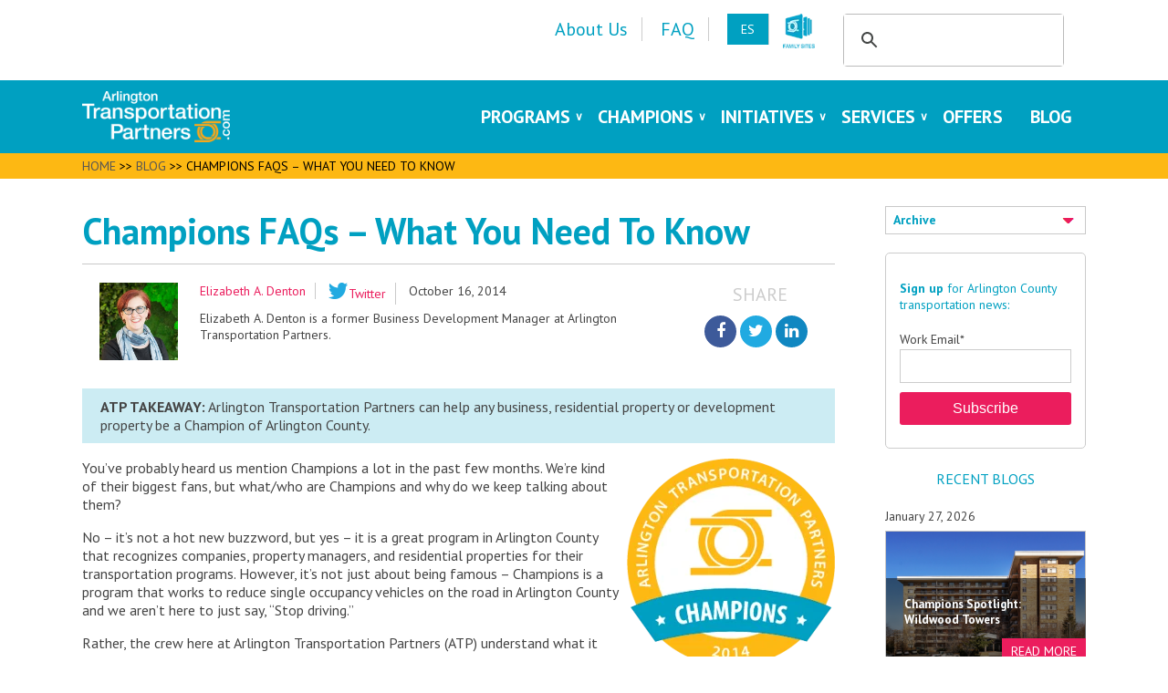

--- FILE ---
content_type: text/html; charset=UTF-8
request_url: https://blog.arlingtontransportationpartners.com/champions-faqs-what-you-need-to-know
body_size: 14496
content:
<!doctype html><!--[if lt IE 7]> <html class="no-js lt-ie9 lt-ie8 lt-ie7" lang="en-us" > <![endif]--><!--[if IE 7]>    <html class="no-js lt-ie9 lt-ie8" lang="en-us" >        <![endif]--><!--[if IE 8]>    <html class="no-js lt-ie9" lang="en-us" >               <![endif]--><!--[if gt IE 8]><!--><html class="no-js" lang="en-us"><!--<![endif]--><head>
    <meta charset="utf-8">
    <meta http-equiv="X-UA-Compatible" content="IE=edge,chrome=1">
    <meta name="author" content="Elizabeth A. Denton">
    <meta name="description" content="Champions - get the details here! A comprehensive FAQs to help you be a Champion in Arlington County.">
    <meta name="generator" content="HubSpot">
    <title>Champions FAQs – What You Need To Know</title>
    <link rel="shortcut icon" href="https://blog.arlingtontransportationpartners.com/hubfs/fav.png">
    
<meta name="viewport" content="width=device-width, initial-scale=1">

    <script src="/hs/hsstatic/jquery-libs/static-1.1/jquery/jquery-1.7.1.js"></script>
<script>hsjQuery = window['jQuery'];</script>
    <meta property="og:description" content="Champions - get the details here! A comprehensive FAQs to help you be a Champion in Arlington County.">
    <meta property="og:title" content="Champions FAQs – What You Need To Know">
    <meta name="twitter:description" content="Champions - get the details here! A comprehensive FAQs to help you be a Champion in Arlington County.">
    <meta name="twitter:title" content="Champions FAQs – What You Need To Know">

    

    
    <style>
a.cta_button{-moz-box-sizing:content-box !important;-webkit-box-sizing:content-box !important;box-sizing:content-box !important;vertical-align:middle}.hs-breadcrumb-menu{list-style-type:none;margin:0px 0px 0px 0px;padding:0px 0px 0px 0px}.hs-breadcrumb-menu-item{float:left;padding:10px 0px 10px 10px}.hs-breadcrumb-menu-divider:before{content:'›';padding-left:10px}.hs-featured-image-link{border:0}.hs-featured-image{float:right;margin:0 0 20px 20px;max-width:50%}@media (max-width: 568px){.hs-featured-image{float:none;margin:0;width:100%;max-width:100%}}.hs-screen-reader-text{clip:rect(1px, 1px, 1px, 1px);height:1px;overflow:hidden;position:absolute !important;width:1px}
</style>

<link rel="stylesheet" href="/hs/hsstatic/AsyncSupport/static-1.501/sass/rss_post_listing.css">
<link rel="preload" as="style" href="https://48752163.fs1.hubspotusercontent-na1.net/hubfs/48752163/raw_assets/media-default-modules/master/650/js_client_assets/assets/TrackPlayAnalytics-Cm48oVxd.css">

<link rel="preload" as="style" href="https://48752163.fs1.hubspotusercontent-na1.net/hubfs/48752163/raw_assets/media-default-modules/master/650/js_client_assets/assets/Tooltip-DkS5dgLo.css">

    

    

<meta name="google-site-verification" content="t0Qcs3x2Lu4uEunMdgo7LUxmoVDmIz5mdrgg2yYO09Q">
<link rel="stylesheet" href="https://maxcdn.bootstrapcdn.com/font-awesome/4.5.0/css/font-awesome.min.css">
<!-- Google Tag Manager -->
<script>(function(w,d,s,l,i){w[l]=w[l]||[];w[l].push({'gtm.start':
new Date().getTime(),event:'gtm.js'});var f=d.getElementsByTagName(s)[0],
j=d.createElement(s),dl=l!='dataLayer'?'&l='+l:'';j.async=true;j.src=
'https://www.googletagmanager.com/gtm.js?id='+i+dl;f.parentNode.insertBefore(j,f);
})(window,document,'script','dataLayer','GTM-TD39WKT');</script>
<!-- End Google Tag Manager -->
<link rel="amphtml" href="https://blog.arlingtontransportationpartners.com/champions-faqs-what-you-need-to-know?hs_amp=true">

<meta property="og:image" content="https://blog.arlingtontransportationpartners.com/hubfs/defaultimage.jpg">
<meta property="og:image:width" content="1200">
<meta property="og:image:height" content="801">

<meta name="twitter:image" content="https://blog.arlingtontransportationpartners.com/hubfs/defaultimage.jpg">


<meta property="og:url" content="https://blog.arlingtontransportationpartners.com/champions-faqs-what-you-need-to-know">
<meta name="twitter:card" content="summary_large_image">
<meta name="twitter:creator" content="@ATPCommutes">

<link rel="canonical" href="https://blog.arlingtontransportationpartners.com/champions-faqs-what-you-need-to-know">

<meta property="og:type" content="article">
<link rel="alternate" type="application/rss+xml" href="https://blog.arlingtontransportationpartners.com/rss.xml">
<meta name="twitter:domain" content="blog.arlingtontransportationpartners.com">
<meta name="twitter:site" content="@ATPcommutes">
<script src="//platform.linkedin.com/in.js" type="text/javascript">
    lang: en_US
</script>

<meta http-equiv="content-language" content="en-us">
<link rel="stylesheet" href="//7052064.fs1.hubspotusercontent-na1.net/hubfs/7052064/hub_generated/template_assets/DEFAULT_ASSET/1767723259071/template_layout.min.css">


<link rel="stylesheet" href="https://blog.arlingtontransportationpartners.com/hubfs/hub_generated/template_assets/1/4066178519/1742701840334/template_ArlingtonTransportationPartners_May2016-style.css">


    <style type="text/css">
/* START Newsletter form under 1st image */
form#hsForm_944974a7-85c9-4299-9011-1748dfef3557 .hs-richtext {
    width: 350px;
    padding: 8px 5px 0 5px;
    float: left;
    font-weight: bold;
}
form#hsForm_944974a7-85c9-4299-9011-1748dfef3557 label {
    display: none;
}
form#hsForm_944974a7-85c9-4299-9011-1748dfef3557 .input {
    width: 38%;
    float: left;
}
form#hsForm_944974a7-85c9-4299-9011-1748dfef3557 .hs_submit {
    width: 153px;
    float: left;
}
/* END Newsletter form under 1st image */

.moreinfo {
    padding: 10px 0 20px 0;
}
.header_google {
    float: right;
    width: 290px;
}
.gsc-clear-button {
    display: none!important;
}
.gsc-input {
    background: #fff!important;
}

.section.post-body h3 {
    color: #00a0c1 !important;
    font-weight: normal;
}

div#hs_form_target_module_14661693778621536 {
    margin-top: -20px;
}

/* #takeaway_title strong, 
.takeaway strong,
#takeaway_title b, 
.takeaway b {
   display: block;
    width: 110px;
    margin: 0 0 30px 0;
    float: left;
}*/

#author_name {
    max-width: 131px!important;
}

.events-title {
    margin: 0 0 10px 0;
    font-size: 2.5em;
    text-decoration: underline;
    color: #fdb813!important;
}

ul.hs-error-msgs.inputs-list {
    color: red;
    font-style: italic;
    margin: 0;
}

/* clear */
.clear:before,
.clear:after {
    content:' ';
    display:table;
}

.clear:after {
    clear:both;
}
.clear {
    *zoom:1;
}

/* -------------------- IMAGES ------------------------ */
.alignnone {
	margin:5px 20px 20px 0 !important;
}
.aligncenter,
div.aligncenter {
	display:block;
	margin:5px auto 5px auto !important;
}
.alignright {
	float:right;
	margin:5px 0 20px 20px !important;
}
.alignleft {
	float:left;
	margin:5px 20px 20px 0 !important;
}
a img.alignright {
	float:right;
	margin:5px 0 20px 20px !important;
}
a img.alignnone {
	margin:5px 20px 20px 0 !important;
}
a img.alignleft {
	float:left;
	margin:5px 20px 20px 0 !important;
}
a img.aligncenter {
	display:block;
	margin-left:auto !important;
	margin-right:auto !important;
}
.wp-caption {
	background:#FFF;
	border:1px solid #F0F0F0;
	max-width:96%;
	padding:5px 3px 10px;
	text-align:center;
}
.wp-caption.alignnone {
	margin:5px 20px 20px 0;
}
.wp-caption.alignleft {
	margin:5px 20px 20px 0;
}
.wp-caption.alignright {
	margin:5px 0 20px 20px;
}
.wp-caption img {
	border:0 none;
	height:auto;
	margin:0;
	max-width:98.5%;
	padding:0;
	width:auto;
}
.wp-caption .wp-caption-text,
.gallery-caption {
	font-size:11px;
	line-height:17px;
	margin:0;
	padding:0 4px 5px;
}



/* ---------------- BUTTONS AND FORMS -------------------*/
span#hs_cos_wrapper_module_14661693778621536{
background: #fff;
}
body label {
    font-size: 14px;
    color: #444;
}
.hs-button {
    color: #FFF;
    background-color: #eb1d5d;
    font-family: "Helvetica Neue",Helvetica,Arial,sans-serif;
    font-weight: normal;
    height: 36px;
    display: inline-block;
    width: 100%;
    border-radius: 3px;
    border: 0 none;
    font-size: 16px;
    margin-bottom: 10px;
    cursor: pointer;
}
div#hs-search-module .hs-button {
    background-color: #ebebeb;
    margin-bottom: 0;
    width: auto;
}
#subscribe-c24ec226-1928-40f8-a8b6-f30a6f2f8a82.hs-input{
    display: inherit;
    padding: 0;
    height: inherit;
    width: inherit;
}
.hs-input {
    border: 1px solid #CCC;
    display: block;
    color: rgba(0,0,0,0.75);
    font-size: 14px;
    padding: 8px;
    height: 37px;
    width: 100%;
}
.field.hs-form-field {
    text-align: left;
}

textarea#comment-c24ec226-1928-40f8-a8b6-f30a6f2f8a82 {
    height: 172px;
}

.custom_footer-form-cl{
min-width: 280px; 
max-width: 400px; 
margin: 2% 0 2% 32%!important;
}


/* ---------------- COMMENTS SECTION -------------------*/
.comment.depth-0 {
    padding-top: 1.5em!important;
    margin-top: 1em!important;
}




/* ================================================================
===========================   MOBILE   ============================
=================================================================== */

@media (max-width: 767px) {
   body form.hs-form fieldset.form-columns-3 .hs-form-field {
    width: 100%;
    margin-right: 0;
    padding-right: 0;
   }

   .custom_footer-form-cl{
   margin: 5% 0!important;
   }

   form.hs-form .form-columns-2 .hs-form-field .hs-input, form.hs-form .form-columns-3 .hs-form-field .hs-input {
    width: 100%!important;
   }

   #takeaway_title strong, 
   .takeaway strong,
   #takeaway_title b, 
   .takeaway b{
    display: block;
    width: 110px;
    margin: 0;
    float: left;
   }

} /*-- END MAX-WIDTH 767PX --*/


@media (width: 768px) {
   .custom_footer-form-cl{
   margin: 2% 0 2% 22%!important;
   }

} /*-- END WIDTH 768PX --*/

@media (width: 1024px) {
   .custom_footer-form-cl{
    margin: 2% 0 2% 29%!important;
   }

} /*-- END WIDTH 1024PX --*/

/*@media (max-width: 736px){
   .custom_footer-form-cl{
    margin: 2% 0 2% 17%!important;
   }
}*/
/*CL Edits*/
   .mobileShow { display: none;}
   /* Smartphone Portrait and Landscape */
   @media only screen
   and (min-device-width : 320px)
   and (max-device-width : 800px){ .mobileShow { display: inline;}}

   .mobileHide { display: inline;}
   /* Smartphone Portrait and Landscape */
   @media only screen
   and (min-device-width : 320px)
   and (max-device-width : 800px){  .mobileHide { display: none;}}
</style>
    

</head>
<body class="blog    hs-content-id-4369415230 hs-blog-post hs-blog-id-4004657452" style="">
    <div class="header-container-wrapper">
    <div class="header-container container-fluid">

<div class="row-fluid-wrapper row-depth-1 row-number-1 ">
<div class="row-fluid ">
<div class="span12 widget-span widget-type-global_group " style="" data-widget-type="global_group" data-x="0" data-w="12">
<div class="" data-global-widget-path="generated_global_groups/4258933130.html"><div class="row-fluid-wrapper row-depth-1 row-number-1 ">
<div class="row-fluid ">
<div class="span12 widget-span widget-type-cell custom_top-header" style="" data-widget-type="cell" data-x="0" data-w="12">

<div class="row-fluid-wrapper row-depth-1 row-number-2 ">
<div class="row-fluid ">
<div class="span12 widget-span widget-type-cell page-center" style="" data-widget-type="cell" data-x="0" data-w="12">

<div class="row-fluid-wrapper row-depth-1 row-number-3 ">
<div class="row-fluid ">
<div class="span6 widget-span widget-type-simple_menu custom_top-menu" style="" data-widget-type="simple_menu" data-x="0" data-w="6">
<div class="cell-wrapper layout-widget-wrapper">
<span id="hs_cos_wrapper_module_146286785371511569" class="hs_cos_wrapper hs_cos_wrapper_widget hs_cos_wrapper_type_simple_menu" style="" data-hs-cos-general-type="widget" data-hs-cos-type="simple_menu"><div id="hs_menu_wrapper_module_146286785371511569" class="hs-menu-wrapper active-branch flyouts hs-menu-flow-horizontal" role="navigation" data-sitemap-name="" data-menu-id="" aria-label="Navigation Menu">
 <ul role="menu">
  <li class="hs-menu-item hs-menu-depth-1" role="none"><a href="https://arlingtontransportationpartners.com/about-us" role="menuitem" target="_self">About Us</a></li>
  <li class="hs-menu-item hs-menu-depth-1" role="none"><a href="https://arlingtontransportationpartners.com/faq" role="menuitem" target="_self">FAQ</a></li>
  <li class="hs-menu-item hs-menu-depth-1" role="none"><a href="https://translate.google.com/translate?sl=en&amp;tl=es&amp;u=https%3A%2F%2Farlingtontransportationpartners.com%2F" role="menuitem" target="_self">ES</a></li>
 </ul>
</div></span>
</div><!--end layout-widget-wrapper -->
</div><!--end widget-span -->
<div class="span3 widget-span widget-type-raw_html " style="float:right;" data-widget-type="raw_html" data-x="6" data-w="3">
<div class="cell-wrapper layout-widget-wrapper">
<span id="hs_cos_wrapper_module_14724761353661463" class="hs_cos_wrapper hs_cos_wrapper_widget hs_cos_wrapper_type_raw_html" style="" data-hs-cos-general-type="widget" data-hs-cos-type="raw_html"><style type="text/css">
/*CL Edits*/
.mobileShow { display: none;}
/* Smartphone Portrait and Landscape */
@media only screen
and (min-device-width : 320px)
and (max-device-width : 800px){ .mobileShow { display: inline;}}
.mobileHide { display: inline;}
/* Smartphone Portrait and Landscape */
@media only screen
and (min-device-width : 320px)
and (max-device-width : 800px){  .mobileHide { display: none;}}
</style>
<div class="header_google mobileHide"><script>
(function() {
var cx = '017992421330062983959:sxheqywgczw';
var gcse = document.createElement('script');
gcse.type = 'text/javascript';
gcse.async = true;
gcse.src = 'https://cse.google.com/cse.js?cx=' + cx;
var s = document.getElementsByTagName('script')[0];
s.parentNode.insertBefore(gcse, s);
})();
</script>
<gcse:searchbox-only></gcse:searchbox-only></div></span>
</div><!--end layout-widget-wrapper -->
</div><!--end widget-span -->
<div class="span3 widget-span widget-type-rich_text custom_social-icons" style="" data-widget-type="rich_text" data-x="9" data-w="3">
<div class="cell-wrapper layout-widget-wrapper">
<span id="hs_cos_wrapper_module_14628678350729635" class="hs_cos_wrapper hs_cos_wrapper_widget hs_cos_wrapper_type_rich_text" style="" data-hs-cos-general-type="widget" data-hs-cos-type="rich_text"><div class="headersocial"><a href="https://www.commuterpage.com/about/accs-family-of-sites/" target="_blank"><img src="https://blog.arlingtontransportationpartners.com/hs-fs/hubfs/ArlingtonTransportationPartners_May2016/Layout/ACCS-sites-ATP.png?height=38&amp;name=ACCS-sites-ATP.png" alt="ACSS Family of Sites" height="38"></a></div></span>
</div><!--end layout-widget-wrapper -->
</div><!--end widget-span -->
</div><!--end row-->
</div><!--end row-wrapper -->

</div><!--end widget-span -->
</div><!--end row-->
</div><!--end row-wrapper -->

</div><!--end widget-span -->
</div><!--end row-->
</div><!--end row-wrapper -->

<div class="row-fluid-wrapper row-depth-1 row-number-4 ">
<div class="row-fluid ">
<div class="span12 widget-span widget-type-cell custom_bottom-header" style="" data-widget-type="cell" data-x="0" data-w="12">

<div class="row-fluid-wrapper row-depth-1 row-number-5 ">
<div class="row-fluid ">
<div class="span12 widget-span widget-type-cell page-center" style="" data-widget-type="cell" data-x="0" data-w="12">

<div class="row-fluid-wrapper row-depth-1 row-number-6 ">
<div class="row-fluid ">
<div class="span4 widget-span widget-type-rich_text custom_logo" style="" data-widget-type="rich_text" data-x="0" data-w="4">
<div class="cell-wrapper layout-widget-wrapper">
<span id="hs_cos_wrapper_module_14628695627582691" class="hs_cos_wrapper hs_cos_wrapper_widget hs_cos_wrapper_type_rich_text" style="" data-hs-cos-general-type="widget" data-hs-cos-type="rich_text"><a href="https://arlingtontransportationpartners.com"> <img src="https://blog.arlingtontransportationpartners.com/hubfs/ArlingtonTransportationPartners_May2016/Layout/ATP_Logo-e1456343184239.png" alt="Arlington Transportation Partners" class="logo-img"> </a></span>
</div><!--end layout-widget-wrapper -->
</div><!--end widget-span -->
<div class="span8 widget-span widget-type-menu custom-menu-primary" style="" data-widget-type="menu" data-x="4" data-w="8">
<div class="cell-wrapper layout-widget-wrapper">
<span id="hs_cos_wrapper_module_13884994340213" class="hs_cos_wrapper hs_cos_wrapper_widget hs_cos_wrapper_type_menu" style="" data-hs-cos-general-type="widget" data-hs-cos-type="menu"><div id="hs_menu_wrapper_module_13884994340213" class="hs-menu-wrapper active-branch flyouts hs-menu-flow-horizontal" role="navigation" data-sitemap-name="ArlingtonTransportationPartners_May2016-menu" data-menu-id="4259602115" aria-label="Navigation Menu">
 <ul role="menu">
  <li class="hs-menu-item hs-menu-depth-1 hs-item-has-children" role="none"><a href="/#" aria-haspopup="true" aria-expanded="false" role="menuitem">Programs</a>
   <ul role="menu" class="hs-menu-children-wrapper">
    <li class="hs-menu-item hs-menu-depth-2" role="none"><a href="https://arlingtontransportationpartners.com/programs/employer/" role="menuitem">Employer</a></li>
    <li class="hs-menu-item hs-menu-depth-2" role="none"><a href="https://arlingtontransportationpartners.com/programs/property-development/" role="menuitem">Property &amp; Development</a></li>
    <li class="hs-menu-item hs-menu-depth-2" role="none"><a href="https://arlingtontransportationpartners.com/programs/schools/" role="menuitem">Schools</a></li>
    <li class="hs-menu-item hs-menu-depth-2" role="none"><a href="https://arlingtontransportationpartners.com/programs/hotels/" role="menuitem">Hotels</a></li>
   </ul></li>
  <li class="hs-menu-item hs-menu-depth-1 hs-item-has-children" role="none"><a href="/#" aria-haspopup="true" aria-expanded="false" role="menuitem">Champions</a>
   <ul role="menu" class="hs-menu-children-wrapper">
    <li class="hs-menu-item hs-menu-depth-2" role="none"><a href="https://arlingtontransportationpartners.com/champions/" role="menuitem">Champions Overview</a></li>
    <li class="hs-menu-item hs-menu-depth-2" role="none"><a href="https://arlingtontransportationpartners.com/champions/employer/" role="menuitem">Employer Champions</a></li>
    <li class="hs-menu-item hs-menu-depth-2" role="none"><a href="https://arlingtontransportationpartners.com/champions/residential/" role="menuitem">Residential Champions</a></li>
    <li class="hs-menu-item hs-menu-depth-2" role="none"><a href="https://arlingtontransportationpartners.com/champions/commercial/" role="menuitem">Commercial Champions</a></li>
    <li class="hs-menu-item hs-menu-depth-2" role="none"><a href="https://arlingtontransportationpartners.com/champions/hotels/" role="menuitem">Hotels Champions</a></li>
    <li class="hs-menu-item hs-menu-depth-2" role="none"><a href="https://arlingtontransportationpartners.com/champions/schools/" role="menuitem">Schools Champions</a></li>
   </ul></li>
  <li class="hs-menu-item hs-menu-depth-1 hs-item-has-children" role="none"><a href="/#" aria-haspopup="true" aria-expanded="false" role="menuitem">Initiatives</a>
   <ul role="menu" class="hs-menu-children-wrapper">
    <li class="hs-menu-item hs-menu-depth-2" role="none"><a href="https://arlingtontransportationpartners.com/initiatives/national-walking-day/" role="menuitem">National Walking Day</a></li>
    <li class="hs-menu-item hs-menu-depth-2" role="none"><a href="https://arlingtontransportationpartners.com/initiatives/bike-to-work-day/" role="menuitem">Bike to Work Day</a></li>
    <li class="hs-menu-item hs-menu-depth-2" role="none"><a href="https://arlingtontransportationpartners.com/initiatives/car-free-day/" role="menuitem">Car Free Day</a></li>
   </ul></li>
  <li class="hs-menu-item hs-menu-depth-1 hs-item-has-children" role="none"><a href="/#" aria-haspopup="true" aria-expanded="false" role="menuitem">Services</a>
   <ul role="menu" class="hs-menu-children-wrapper">
    <li class="hs-menu-item hs-menu-depth-2" role="none"><a href="https://arlingtontransportationpartners.com/services/parking-management/" role="menuitem">Parking Management</a></li>
    <li class="hs-menu-item hs-menu-depth-2" role="none"><a href="https://arlingtontransportationpartners.com/services/vanpool-connect/" role="menuitem">Vanpool Services</a></li>
    <li class="hs-menu-item hs-menu-depth-2" role="none"><a href="https://arlingtontransportationpartners.com/services/i-66-outreach/" role="menuitem">I-66 Outreach</a></li>
    <li class="hs-menu-item hs-menu-depth-2" role="none"><a href="https://arlingtontransportationpartners.com/services/telework-services/" role="menuitem">Telework Services</a></li>
    <li class="hs-menu-item hs-menu-depth-2" role="none"><a href="https://arlingtontransportationpartners.com/services/commuter-benefits-assistance/" role="menuitem">Commuter Benefits</a></li>
    <li class="hs-menu-item hs-menu-depth-2" role="none"><a href="https://arlingtontransportationpartners.com/services/relocation-services/" role="menuitem">Relocation Services</a></li>
    <li class="hs-menu-item hs-menu-depth-2" role="none"><a href="https://arlingtontransportationpartners.com/services/brochure-services/" role="menuitem">Brochure Services</a></li>
    <li class="hs-menu-item hs-menu-depth-2" role="none"><a href="https://arlingtontransportationpartners.com/services/corporate-capital-bikeshare/" role="menuitem">Corporate Capital Bikeshare</a></li>
    <li class="hs-menu-item hs-menu-depth-2" role="none"><a href="https://arlingtontransportationpartners.com/services/guaranteed-ride-home/" role="menuitem">Guaranteed Ride Home</a></li>
    <li class="hs-menu-item hs-menu-depth-2" role="none"><a href="https://info.arlingtontransportationpartners.com/commute-planner" role="menuitem">Commute Planner</a></li>
   </ul></li>
  <li class="hs-menu-item hs-menu-depth-1" role="none"><a href="https://arlingtontransportationpartners.com/offers/" role="menuitem">Offers</a></li>
  <li class="hs-menu-item hs-menu-depth-1" role="none"><a href="https://blog.arlingtontransportationpartners.com/" role="menuitem">Blog</a></li>
 </ul>
</div></span></div><!--end layout-widget-wrapper -->
</div><!--end widget-span -->
</div><!--end row-->
</div><!--end row-wrapper -->

</div><!--end widget-span -->
</div><!--end row-->
</div><!--end row-wrapper -->

</div><!--end widget-span -->
</div><!--end row-->
</div><!--end row-wrapper -->

<div class="row-fluid-wrapper row-depth-1 row-number-7 ">
<div class="row-fluid ">
<div class="span12 widget-span widget-type-cell custom_mobile-group" style="display: none" data-widget-type="cell" data-x="0" data-w="12">

<div class="row-fluid-wrapper row-depth-1 row-number-8 ">
<div class="row-fluid ">
<div class="span12 widget-span widget-type-rich_text custom_mobile-menu-title" style="" data-widget-type="rich_text" data-x="0" data-w="12">
<div class="cell-wrapper layout-widget-wrapper">
<span id="hs_cos_wrapper_module_14628805402622313" class="hs_cos_wrapper hs_cos_wrapper_widget hs_cos_wrapper_type_rich_text" style="" data-hs-cos-general-type="widget" data-hs-cos-type="rich_text">Arlington Transportation Partners</span>
</div><!--end layout-widget-wrapper -->
</div><!--end widget-span -->
</div><!--end row-->
</div><!--end row-wrapper -->

<div class="row-fluid-wrapper row-depth-1 row-number-9 ">
<div class="row-fluid ">
<div class="span12 widget-span widget-type-menu " style="" data-widget-type="menu" data-x="0" data-w="12">
<div class="cell-wrapper layout-widget-wrapper">
<span id="hs_cos_wrapper_module_14628808957134381" class="hs_cos_wrapper hs_cos_wrapper_widget hs_cos_wrapper_type_menu" style="" data-hs-cos-general-type="widget" data-hs-cos-type="menu"><div id="hs_menu_wrapper_module_14628808957134381" class="hs-menu-wrapper active-branch flyouts hs-menu-flow-horizontal" role="navigation" data-sitemap-name="ArlingtonTransportationPartners_May2016-menu-mobile" data-menu-id="4259919910" aria-label="Navigation Menu">
 <ul role="menu">
  <li class="hs-menu-item hs-menu-depth-1" role="none"><a href="https://info.arlingtontransportationpartners.com/summer-metro-shutdown" role="menuitem">Metro Shutdown</a></li>
  <li class="hs-menu-item hs-menu-depth-1 hs-item-has-children" role="none"><a href="javascript:;" aria-haspopup="true" aria-expanded="false" role="menuitem">Programs</a>
   <ul role="menu" class="hs-menu-children-wrapper">
    <li class="hs-menu-item hs-menu-depth-2" role="none"><a href="https://arlingtontransportationpartners.com/programs/employer/" role="menuitem">Employer</a></li>
    <li class="hs-menu-item hs-menu-depth-2" role="none"><a href="https://arlingtontransportationpartners.com/programs/property-development/" role="menuitem">Property &amp; Development</a></li>
    <li class="hs-menu-item hs-menu-depth-2" role="none"><a href="https://arlingtontransportationpartners.com/programs/schools/" role="menuitem">Schools</a></li>
    <li class="hs-menu-item hs-menu-depth-2" role="none"><a href="https://arlingtontransportationpartners.com/programs/hotels/" role="menuitem">Hotels</a></li>
   </ul></li>
  <li class="hs-menu-item hs-menu-depth-1 hs-item-has-children" role="none"><a href="javascript:;" aria-haspopup="true" aria-expanded="false" role="menuitem">Champions</a>
   <ul role="menu" class="hs-menu-children-wrapper">
    <li class="hs-menu-item hs-menu-depth-2" role="none"><a href="http://arlingtontransportationpartners.com/champions/" role="menuitem">Champions Overview</a></li>
    <li class="hs-menu-item hs-menu-depth-2" role="none"><a href="https://arlingtontransportationpartners.com/champions/employer/" role="menuitem">Employer Champions</a></li>
    <li class="hs-menu-item hs-menu-depth-2" role="none"><a href="https://arlingtontransportationpartners.com/champions/residential/" role="menuitem">Residential Champions</a></li>
    <li class="hs-menu-item hs-menu-depth-2" role="none"><a href="https://arlingtontransportationpartners.com/champions/commercial/" role="menuitem">Commercial Champions</a></li>
    <li class="hs-menu-item hs-menu-depth-2" role="none"><a href="https://arlingtontransportationpartners.com/champions/hotels/" role="menuitem">Hotels Champions</a></li>
    <li class="hs-menu-item hs-menu-depth-2" role="none"><a href="https://arlingtontransportationpartners.com/champions/schools/" role="menuitem">Schools Champions</a></li>
   </ul></li>
  <li class="hs-menu-item hs-menu-depth-1 hs-item-has-children" role="none"><a href="javascript:;" aria-haspopup="true" aria-expanded="false" role="menuitem">Initiatives</a>
   <ul role="menu" class="hs-menu-children-wrapper">
    <li class="hs-menu-item hs-menu-depth-2" role="none"><a href="https://arlingtontransportationpartners.com/initiatives/national-walking-day/" role="menuitem">National Walking Day</a></li>
    <li class="hs-menu-item hs-menu-depth-2" role="none"><a href="https://arlingtontransportationpartners.com/initiatives/bike-to-work-day/" role="menuitem">Bike to Work Day</a></li>
    <li class="hs-menu-item hs-menu-depth-2" role="none"><a href="https://arlingtontransportationpartners.com/initiatives/car-free-day/" role="menuitem">Car Free Day</a></li>
   </ul></li>
  <li class="hs-menu-item hs-menu-depth-1 hs-item-has-children" role="none"><a href="javascript:;" aria-haspopup="true" aria-expanded="false" role="menuitem">Services</a>
   <ul role="menu" class="hs-menu-children-wrapper">
    <li class="hs-menu-item hs-menu-depth-2" role="none"><a href="https://arlingtontransportationpartners.com/services/vanpool-connect/" role="menuitem">Vanpool Services</a></li>
    <li class="hs-menu-item hs-menu-depth-2" role="none"><a href="https://arlingtontransportationpartners.com/services/i-66-outreach/" role="menuitem">I-66 Outreach</a></li>
    <li class="hs-menu-item hs-menu-depth-2" role="none"><a href="https://arlingtontransportationpartners.com/services/telework-services/" role="menuitem">Telework Services</a></li>
    <li class="hs-menu-item hs-menu-depth-2" role="none"><a href="https://arlingtontransportationpartners.com/services/commuter-benefits-assistance/" role="menuitem">Commuter Benefits</a></li>
    <li class="hs-menu-item hs-menu-depth-2" role="none"><a href="https://arlingtontransportationpartners.com/services/relocation-services/" role="menuitem">Relocation Services</a></li>
    <li class="hs-menu-item hs-menu-depth-2" role="none"><a href="https://arlingtontransportationpartners.com/services/brochure-services/" role="menuitem">Brochure Services</a></li>
    <li class="hs-menu-item hs-menu-depth-2" role="none"><a href="https://arlingtontransportationpartners.com/services/corporate-capital-bikeshare/" role="menuitem">Corporate Capital Bikeshare</a></li>
    <li class="hs-menu-item hs-menu-depth-2" role="none"><a href="https://arlingtontransportationpartners.com/services/guaranteed-ride-home/" role="menuitem">Guaranteed Ride Home</a></li>
    <li class="hs-menu-item hs-menu-depth-2" role="none"><a href="https://info.arlingtontransportationpartners.com/commute-planner" role="menuitem">Commute Planner</a></li>
   </ul></li>
  <li class="hs-menu-item hs-menu-depth-1" role="none"><a href="http://arlingtontransportationpartners.com/offers/" role="menuitem">Offers</a></li>
  <li class="hs-menu-item hs-menu-depth-1" role="none"><a href="//blog.arlingtontransportationpartners.com/" role="menuitem">Blog</a></li>
  <li class="hs-menu-item hs-menu-depth-1" role="none"><a href="http://arlingtontransportationpartners.com/about-us/" role="menuitem">About Us</a></li>
  <li class="hs-menu-item hs-menu-depth-1" role="none"><a href="http://arlingtontransportationpartners.com/faq/" role="menuitem">FAQ</a></li>
  <li class="hs-menu-item hs-menu-depth-1" role="none"><a href="http://www.arlingtonva.us/terms-conditions/" role="menuitem">Terms &amp; Conditions</a></li>
 </ul>
</div></span></div><!--end layout-widget-wrapper -->
</div><!--end widget-span -->
</div><!--end row-->
</div><!--end row-wrapper -->

<div class="row-fluid-wrapper row-depth-1 row-number-10 ">
<div class="row-fluid ">
<div class="span12 widget-span widget-type-google_search custom_search" style="" data-widget-type="google_search" data-x="0" data-w="12">
<div class="cell-wrapper layout-widget-wrapper">
<span id="hs_cos_wrapper_module_14628809383045348" class="hs_cos_wrapper hs_cos_wrapper_widget hs_cos_wrapper_type_google_search" style="" data-hs-cos-general-type="widget" data-hs-cos-type="google_search">        <div id="hs-search-module" class="hs-search-module hs-search-module-4675">
            <form class="hs-form">
                <div class="field" role="search">
                    <label for="hs-search-4675">Search</label>
                    <div class="input">
                        <input type="text" id="hs-search-4675" class="hs-input" value="">
                        <a class="hs-button primary">Search Google</a>
                    </div>
                </div>
            </form>
        </div>
        <script>
    function hsOnReadyGoogleSearch_4675() {
      var url           = 'http://google.com/search?q=site:' + location.protocol + '//' + location.hostname + ' ';
      var $searchModule = document.querySelector('.hs-search-module-4675');
      var $input        = $searchModule.querySelector('input');
      var $button       = $searchModule.querySelector('.hs-button.primary');
      if (false) {
          $input.value = decodeURIComponent(location.pathname.split('/').join(' ').split('.').join(' ').split('-').join(' ').split('_').join(''));
      }

      $button.addEventListener('click', function(){
          var newUrl = url + $input.value;
          var win = window.open(newUrl, '_blank');
          if (win) {
              win.focus();
          } else {
              location.href = newUrl;
          }
      });
      $input.addEventListener('keypress', function(e){
          if (e.keyCode !== 13) return;
          e.preventDefault();
          $button.click();
      });
    }

    if (document.readyState === "complete" ||
    (document.readyState !== "loading" && !document.documentElement.doScroll)
    ) {
        hsOnReadyGoogleSearch_4675();
    } else {
        document.addEventListener("DOMContentLoaded", hsOnReadyGoogleSearch_4675);
    }
</script>

</span></div><!--end layout-widget-wrapper -->
</div><!--end widget-span -->
</div><!--end row-->
</div><!--end row-wrapper -->

</div><!--end widget-span -->
</div><!--end row-->
</div><!--end row-wrapper -->
</div>
</div><!--end widget-span -->
</div><!--end row-->
</div><!--end row-wrapper -->

    </div><!--end header -->
</div><!--end header wrapper -->

<div class="body-container-wrapper">
    <div class="body-container container-fluid">

<div class="row-fluid-wrapper row-depth-1 row-number-1 ">
<div class="row-fluid ">
<div class="span12 widget-span widget-type-cell custom-breadcrumbs" style="" data-widget-type="cell" data-x="0" data-w="12">

<div class="row-fluid-wrapper row-depth-1 row-number-2 ">
<div class="row-fluid ">
<div class="span12 widget-span widget-type-cell page-center" style="" data-widget-type="cell" data-x="0" data-w="12">

<div class="row-fluid-wrapper row-depth-1 row-number-3 ">
<div class="row-fluid ">
<div class="span12 widget-span widget-type-raw_jinja " style="" data-widget-type="raw_jinja" data-x="0" data-w="12">
<a href="//arlingtontransportationpartners.com">Home</a> &gt;&gt; 
<a href="https://blog.arlingtontransportationpartners.com">Blog</a> &gt;&gt;
<span id="hs_cos_wrapper_name" class="hs_cos_wrapper hs_cos_wrapper_meta_field hs_cos_wrapper_type_text" style="" data-hs-cos-general-type="meta_field" data-hs-cos-type="text">Champions FAQs – What You Need To Know</span>
</div><!--end widget-span -->

</div><!--end row-->
</div><!--end row-wrapper -->

</div><!--end widget-span -->
</div><!--end row-->
</div><!--end row-wrapper -->

</div><!--end widget-span -->
</div><!--end row-->
</div><!--end row-wrapper -->

<div class="row-fluid-wrapper row-depth-1 row-number-4 ">
<div class="row-fluid ">
<div class="span12 widget-span widget-type-cell page-center content-wrapper" style="" data-widget-type="cell" data-x="0" data-w="12">

<div class="row-fluid-wrapper row-depth-1 row-number-5 ">
<div class="row-fluid ">
<div class="span8 widget-span widget-type-cell blog-content" style="" data-widget-type="cell" data-x="0" data-w="8">

<div class="row-fluid-wrapper row-depth-1 row-number-6 ">
<div class="row-fluid ">
<div class="span12 widget-span widget-type-cell custom_blog-title-wrapper" style="" data-widget-type="cell" data-x="0" data-w="12">

<div class="row-fluid-wrapper row-depth-1 row-number-7 ">
<div class="row-fluid ">
<div class="span6 widget-span widget-type-raw_jinja hs-blog-header" style="" data-widget-type="raw_jinja" data-x="0" data-w="6">



</div><!--end widget-span -->

<div class="span6 widget-span widget-type-post_filter " style="" data-widget-type="post_filter" data-x="6" data-w="6">
<div class="cell-wrapper layout-widget-wrapper">
<span id="hs_cos_wrapper_module_146288664759646119" class="hs_cos_wrapper hs_cos_wrapper_widget hs_cos_wrapper_type_post_filter" style="" data-hs-cos-general-type="widget" data-hs-cos-type="post_filter"><div class="block">
  <h3>Archive</h3>
  <div class="widget-module">
    <ul>
      
        <li>
          <a href="https://blog.arlingtontransportationpartners.com/archive/2025/12">December 2025 <span class="filter-link-count" dir="ltr">(3)</span></a>
        </li>
      
        <li>
          <a href="https://blog.arlingtontransportationpartners.com/archive/2025/11">November 2025 <span class="filter-link-count" dir="ltr">(3)</span></a>
        </li>
      
        <li>
          <a href="https://blog.arlingtontransportationpartners.com/archive/2025/10">October 2025 <span class="filter-link-count" dir="ltr">(4)</span></a>
        </li>
      
        <li>
          <a href="https://blog.arlingtontransportationpartners.com/archive/2025/09">September 2025 <span class="filter-link-count" dir="ltr">(3)</span></a>
        </li>
      
        <li>
          <a href="https://blog.arlingtontransportationpartners.com/archive/2025/08">August 2025 <span class="filter-link-count" dir="ltr">(4)</span></a>
        </li>
      
        <li>
          <a href="https://blog.arlingtontransportationpartners.com/archive/2025/07">July 2025 <span class="filter-link-count" dir="ltr">(4)</span></a>
        </li>
      
        <li>
          <a href="https://blog.arlingtontransportationpartners.com/archive/2025/06">June 2025 <span class="filter-link-count" dir="ltr">(4)</span></a>
        </li>
      
        <li>
          <a href="https://blog.arlingtontransportationpartners.com/archive/2025/05">May 2025 <span class="filter-link-count" dir="ltr">(4)</span></a>
        </li>
      
        <li>
          <a href="https://blog.arlingtontransportationpartners.com/archive/2025/04">April 2025 <span class="filter-link-count" dir="ltr">(2)</span></a>
        </li>
      
        <li>
          <a href="https://blog.arlingtontransportationpartners.com/archive/2025/03">March 2025 <span class="filter-link-count" dir="ltr">(3)</span></a>
        </li>
      
        <li>
          <a href="https://blog.arlingtontransportationpartners.com/archive/2025/02">February 2025 <span class="filter-link-count" dir="ltr">(3)</span></a>
        </li>
      
        <li>
          <a href="https://blog.arlingtontransportationpartners.com/archive/2025/01">January 2025 <span class="filter-link-count" dir="ltr">(4)</span></a>
        </li>
      
        <li>
          <a href="https://blog.arlingtontransportationpartners.com/archive/2024/12">December 2024 <span class="filter-link-count" dir="ltr">(4)</span></a>
        </li>
      
        <li>
          <a href="https://blog.arlingtontransportationpartners.com/archive/2024/11">November 2024 <span class="filter-link-count" dir="ltr">(3)</span></a>
        </li>
      
        <li>
          <a href="https://blog.arlingtontransportationpartners.com/archive/2024/10">October 2024 <span class="filter-link-count" dir="ltr">(2)</span></a>
        </li>
      
        <li>
          <a href="https://blog.arlingtontransportationpartners.com/archive/2024/09">September 2024 <span class="filter-link-count" dir="ltr">(3)</span></a>
        </li>
      
        <li>
          <a href="https://blog.arlingtontransportationpartners.com/archive/2024/08">August 2024 <span class="filter-link-count" dir="ltr">(2)</span></a>
        </li>
      
        <li>
          <a href="https://blog.arlingtontransportationpartners.com/archive/2024/07">July 2024 <span class="filter-link-count" dir="ltr">(2)</span></a>
        </li>
      
        <li>
          <a href="https://blog.arlingtontransportationpartners.com/archive/2024/06">June 2024 <span class="filter-link-count" dir="ltr">(1)</span></a>
        </li>
      
        <li>
          <a href="https://blog.arlingtontransportationpartners.com/archive/2024/05">May 2024 <span class="filter-link-count" dir="ltr">(2)</span></a>
        </li>
      
        <li>
          <a href="https://blog.arlingtontransportationpartners.com/archive/2024/04">April 2024 <span class="filter-link-count" dir="ltr">(3)</span></a>
        </li>
      
        <li>
          <a href="https://blog.arlingtontransportationpartners.com/archive/2024/02">February 2024 <span class="filter-link-count" dir="ltr">(3)</span></a>
        </li>
      
        <li>
          <a href="https://blog.arlingtontransportationpartners.com/archive/2024/01">January 2024 <span class="filter-link-count" dir="ltr">(3)</span></a>
        </li>
      
        <li>
          <a href="https://blog.arlingtontransportationpartners.com/archive/2023/12">December 2023 <span class="filter-link-count" dir="ltr">(4)</span></a>
        </li>
      
        <li>
          <a href="https://blog.arlingtontransportationpartners.com/archive/2023/11">November 2023 <span class="filter-link-count" dir="ltr">(2)</span></a>
        </li>
      
        <li>
          <a href="https://blog.arlingtontransportationpartners.com/archive/2023/10">October 2023 <span class="filter-link-count" dir="ltr">(2)</span></a>
        </li>
      
        <li>
          <a href="https://blog.arlingtontransportationpartners.com/archive/2023/09">September 2023 <span class="filter-link-count" dir="ltr">(2)</span></a>
        </li>
      
        <li>
          <a href="https://blog.arlingtontransportationpartners.com/archive/2023/08">August 2023 <span class="filter-link-count" dir="ltr">(3)</span></a>
        </li>
      
        <li>
          <a href="https://blog.arlingtontransportationpartners.com/archive/2023/07">July 2023 <span class="filter-link-count" dir="ltr">(3)</span></a>
        </li>
      
        <li>
          <a href="https://blog.arlingtontransportationpartners.com/archive/2023/06">June 2023 <span class="filter-link-count" dir="ltr">(3)</span></a>
        </li>
      
        <li>
          <a href="https://blog.arlingtontransportationpartners.com/archive/2023/05">May 2023 <span class="filter-link-count" dir="ltr">(4)</span></a>
        </li>
      
        <li>
          <a href="https://blog.arlingtontransportationpartners.com/archive/2023/03">March 2023 <span class="filter-link-count" dir="ltr">(3)</span></a>
        </li>
      
        <li>
          <a href="https://blog.arlingtontransportationpartners.com/archive/2023/02">February 2023 <span class="filter-link-count" dir="ltr">(1)</span></a>
        </li>
      
        <li>
          <a href="https://blog.arlingtontransportationpartners.com/archive/2023/01">January 2023 <span class="filter-link-count" dir="ltr">(2)</span></a>
        </li>
      
        <li>
          <a href="https://blog.arlingtontransportationpartners.com/archive/2022/12">December 2022 <span class="filter-link-count" dir="ltr">(3)</span></a>
        </li>
      
        <li>
          <a href="https://blog.arlingtontransportationpartners.com/archive/2022/11">November 2022 <span class="filter-link-count" dir="ltr">(1)</span></a>
        </li>
      
        <li>
          <a href="https://blog.arlingtontransportationpartners.com/archive/2022/10">October 2022 <span class="filter-link-count" dir="ltr">(1)</span></a>
        </li>
      
        <li>
          <a href="https://blog.arlingtontransportationpartners.com/archive/2022/09">September 2022 <span class="filter-link-count" dir="ltr">(2)</span></a>
        </li>
      
        <li>
          <a href="https://blog.arlingtontransportationpartners.com/archive/2022/08">August 2022 <span class="filter-link-count" dir="ltr">(3)</span></a>
        </li>
      
        <li>
          <a href="https://blog.arlingtontransportationpartners.com/archive/2022/07">July 2022 <span class="filter-link-count" dir="ltr">(3)</span></a>
        </li>
      
        <li>
          <a href="https://blog.arlingtontransportationpartners.com/archive/2022/06">June 2022 <span class="filter-link-count" dir="ltr">(4)</span></a>
        </li>
      
        <li>
          <a href="https://blog.arlingtontransportationpartners.com/archive/2022/05">May 2022 <span class="filter-link-count" dir="ltr">(2)</span></a>
        </li>
      
        <li>
          <a href="https://blog.arlingtontransportationpartners.com/archive/2022/04">April 2022 <span class="filter-link-count" dir="ltr">(6)</span></a>
        </li>
      
        <li>
          <a href="https://blog.arlingtontransportationpartners.com/archive/2022/03">March 2022 <span class="filter-link-count" dir="ltr">(2)</span></a>
        </li>
      
        <li>
          <a href="https://blog.arlingtontransportationpartners.com/archive/2022/02">February 2022 <span class="filter-link-count" dir="ltr">(3)</span></a>
        </li>
      
        <li>
          <a href="https://blog.arlingtontransportationpartners.com/archive/2022/01">January 2022 <span class="filter-link-count" dir="ltr">(4)</span></a>
        </li>
      
        <li>
          <a href="https://blog.arlingtontransportationpartners.com/archive/2021/12">December 2021 <span class="filter-link-count" dir="ltr">(2)</span></a>
        </li>
      
        <li>
          <a href="https://blog.arlingtontransportationpartners.com/archive/2021/11">November 2021 <span class="filter-link-count" dir="ltr">(3)</span></a>
        </li>
      
        <li>
          <a href="https://blog.arlingtontransportationpartners.com/archive/2021/10">October 2021 <span class="filter-link-count" dir="ltr">(5)</span></a>
        </li>
      
        <li>
          <a href="https://blog.arlingtontransportationpartners.com/archive/2021/09">September 2021 <span class="filter-link-count" dir="ltr">(4)</span></a>
        </li>
      
        <li>
          <a href="https://blog.arlingtontransportationpartners.com/archive/2021/08">August 2021 <span class="filter-link-count" dir="ltr">(6)</span></a>
        </li>
      
        <li>
          <a href="https://blog.arlingtontransportationpartners.com/archive/2021/07">July 2021 <span class="filter-link-count" dir="ltr">(5)</span></a>
        </li>
      
        <li>
          <a href="https://blog.arlingtontransportationpartners.com/archive/2021/06">June 2021 <span class="filter-link-count" dir="ltr">(5)</span></a>
        </li>
      
        <li>
          <a href="https://blog.arlingtontransportationpartners.com/archive/2021/05">May 2021 <span class="filter-link-count" dir="ltr">(8)</span></a>
        </li>
      
        <li>
          <a href="https://blog.arlingtontransportationpartners.com/archive/2021/04">April 2021 <span class="filter-link-count" dir="ltr">(3)</span></a>
        </li>
      
        <li>
          <a href="https://blog.arlingtontransportationpartners.com/archive/2021/03">March 2021 <span class="filter-link-count" dir="ltr">(4)</span></a>
        </li>
      
        <li>
          <a href="https://blog.arlingtontransportationpartners.com/archive/2021/02">February 2021 <span class="filter-link-count" dir="ltr">(2)</span></a>
        </li>
      
        <li>
          <a href="https://blog.arlingtontransportationpartners.com/archive/2021/01">January 2021 <span class="filter-link-count" dir="ltr">(4)</span></a>
        </li>
      
        <li>
          <a href="https://blog.arlingtontransportationpartners.com/archive/2020/12">December 2020 <span class="filter-link-count" dir="ltr">(5)</span></a>
        </li>
      
        <li>
          <a href="https://blog.arlingtontransportationpartners.com/archive/2020/11">November 2020 <span class="filter-link-count" dir="ltr">(4)</span></a>
        </li>
      
        <li>
          <a href="https://blog.arlingtontransportationpartners.com/archive/2020/10">October 2020 <span class="filter-link-count" dir="ltr">(6)</span></a>
        </li>
      
        <li>
          <a href="https://blog.arlingtontransportationpartners.com/archive/2020/09">September 2020 <span class="filter-link-count" dir="ltr">(4)</span></a>
        </li>
      
        <li>
          <a href="https://blog.arlingtontransportationpartners.com/archive/2020/08">August 2020 <span class="filter-link-count" dir="ltr">(4)</span></a>
        </li>
      
        <li>
          <a href="https://blog.arlingtontransportationpartners.com/archive/2020/07">July 2020 <span class="filter-link-count" dir="ltr">(3)</span></a>
        </li>
      
        <li>
          <a href="https://blog.arlingtontransportationpartners.com/archive/2020/06">June 2020 <span class="filter-link-count" dir="ltr">(5)</span></a>
        </li>
      
        <li>
          <a href="https://blog.arlingtontransportationpartners.com/archive/2020/05">May 2020 <span class="filter-link-count" dir="ltr">(6)</span></a>
        </li>
      
        <li>
          <a href="https://blog.arlingtontransportationpartners.com/archive/2020/04">April 2020 <span class="filter-link-count" dir="ltr">(5)</span></a>
        </li>
      
        <li>
          <a href="https://blog.arlingtontransportationpartners.com/archive/2020/03">March 2020 <span class="filter-link-count" dir="ltr">(8)</span></a>
        </li>
      
        <li>
          <a href="https://blog.arlingtontransportationpartners.com/archive/2020/02">February 2020 <span class="filter-link-count" dir="ltr">(3)</span></a>
        </li>
      
        <li>
          <a href="https://blog.arlingtontransportationpartners.com/archive/2020/01">January 2020 <span class="filter-link-count" dir="ltr">(4)</span></a>
        </li>
      
        <li>
          <a href="https://blog.arlingtontransportationpartners.com/archive/2019/12">December 2019 <span class="filter-link-count" dir="ltr">(7)</span></a>
        </li>
      
        <li>
          <a href="https://blog.arlingtontransportationpartners.com/archive/2019/11">November 2019 <span class="filter-link-count" dir="ltr">(5)</span></a>
        </li>
      
        <li>
          <a href="https://blog.arlingtontransportationpartners.com/archive/2019/10">October 2019 <span class="filter-link-count" dir="ltr">(4)</span></a>
        </li>
      
        <li>
          <a href="https://blog.arlingtontransportationpartners.com/archive/2019/09">September 2019 <span class="filter-link-count" dir="ltr">(5)</span></a>
        </li>
      
        <li>
          <a href="https://blog.arlingtontransportationpartners.com/archive/2019/08">August 2019 <span class="filter-link-count" dir="ltr">(5)</span></a>
        </li>
      
        <li>
          <a href="https://blog.arlingtontransportationpartners.com/archive/2019/07">July 2019 <span class="filter-link-count" dir="ltr">(8)</span></a>
        </li>
      
        <li>
          <a href="https://blog.arlingtontransportationpartners.com/archive/2019/06">June 2019 <span class="filter-link-count" dir="ltr">(3)</span></a>
        </li>
      
        <li>
          <a href="https://blog.arlingtontransportationpartners.com/archive/2019/05">May 2019 <span class="filter-link-count" dir="ltr">(5)</span></a>
        </li>
      
        <li>
          <a href="https://blog.arlingtontransportationpartners.com/archive/2019/04">April 2019 <span class="filter-link-count" dir="ltr">(5)</span></a>
        </li>
      
        <li>
          <a href="https://blog.arlingtontransportationpartners.com/archive/2019/03">March 2019 <span class="filter-link-count" dir="ltr">(6)</span></a>
        </li>
      
        <li>
          <a href="https://blog.arlingtontransportationpartners.com/archive/2019/02">February 2019 <span class="filter-link-count" dir="ltr">(8)</span></a>
        </li>
      
        <li>
          <a href="https://blog.arlingtontransportationpartners.com/archive/2019/01">January 2019 <span class="filter-link-count" dir="ltr">(7)</span></a>
        </li>
      
        <li>
          <a href="https://blog.arlingtontransportationpartners.com/archive/2018/12">December 2018 <span class="filter-link-count" dir="ltr">(9)</span></a>
        </li>
      
        <li>
          <a href="https://blog.arlingtontransportationpartners.com/archive/2018/11">November 2018 <span class="filter-link-count" dir="ltr">(3)</span></a>
        </li>
      
        <li>
          <a href="https://blog.arlingtontransportationpartners.com/archive/2018/10">October 2018 <span class="filter-link-count" dir="ltr">(3)</span></a>
        </li>
      
        <li>
          <a href="https://blog.arlingtontransportationpartners.com/archive/2018/09">September 2018 <span class="filter-link-count" dir="ltr">(6)</span></a>
        </li>
      
        <li>
          <a href="https://blog.arlingtontransportationpartners.com/archive/2018/08">August 2018 <span class="filter-link-count" dir="ltr">(8)</span></a>
        </li>
      
        <li>
          <a href="https://blog.arlingtontransportationpartners.com/archive/2018/07">July 2018 <span class="filter-link-count" dir="ltr">(9)</span></a>
        </li>
      
        <li>
          <a href="https://blog.arlingtontransportationpartners.com/archive/2018/06">June 2018 <span class="filter-link-count" dir="ltr">(6)</span></a>
        </li>
      
        <li>
          <a href="https://blog.arlingtontransportationpartners.com/archive/2018/05">May 2018 <span class="filter-link-count" dir="ltr">(9)</span></a>
        </li>
      
        <li>
          <a href="https://blog.arlingtontransportationpartners.com/archive/2018/04">April 2018 <span class="filter-link-count" dir="ltr">(6)</span></a>
        </li>
      
        <li>
          <a href="https://blog.arlingtontransportationpartners.com/archive/2018/03">March 2018 <span class="filter-link-count" dir="ltr">(6)</span></a>
        </li>
      
        <li>
          <a href="https://blog.arlingtontransportationpartners.com/archive/2018/02">February 2018 <span class="filter-link-count" dir="ltr">(8)</span></a>
        </li>
      
        <li>
          <a href="https://blog.arlingtontransportationpartners.com/archive/2018/01">January 2018 <span class="filter-link-count" dir="ltr">(15)</span></a>
        </li>
      
        <li>
          <a href="https://blog.arlingtontransportationpartners.com/archive/2017/12">December 2017 <span class="filter-link-count" dir="ltr">(1)</span></a>
        </li>
      
        <li>
          <a href="https://blog.arlingtontransportationpartners.com/archive/2017/11">November 2017 <span class="filter-link-count" dir="ltr">(7)</span></a>
        </li>
      
        <li>
          <a href="https://blog.arlingtontransportationpartners.com/archive/2017/10">October 2017 <span class="filter-link-count" dir="ltr">(7)</span></a>
        </li>
      
        <li>
          <a href="https://blog.arlingtontransportationpartners.com/archive/2017/09">September 2017 <span class="filter-link-count" dir="ltr">(10)</span></a>
        </li>
      
        <li>
          <a href="https://blog.arlingtontransportationpartners.com/archive/2017/08">August 2017 <span class="filter-link-count" dir="ltr">(12)</span></a>
        </li>
      
        <li>
          <a href="https://blog.arlingtontransportationpartners.com/archive/2017/07">July 2017 <span class="filter-link-count" dir="ltr">(3)</span></a>
        </li>
      
        <li>
          <a href="https://blog.arlingtontransportationpartners.com/archive/2017/06">June 2017 <span class="filter-link-count" dir="ltr">(8)</span></a>
        </li>
      
        <li>
          <a href="https://blog.arlingtontransportationpartners.com/archive/2017/05">May 2017 <span class="filter-link-count" dir="ltr">(10)</span></a>
        </li>
      
        <li>
          <a href="https://blog.arlingtontransportationpartners.com/archive/2017/04">April 2017 <span class="filter-link-count" dir="ltr">(7)</span></a>
        </li>
      
        <li>
          <a href="https://blog.arlingtontransportationpartners.com/archive/2017/03">March 2017 <span class="filter-link-count" dir="ltr">(4)</span></a>
        </li>
      
        <li>
          <a href="https://blog.arlingtontransportationpartners.com/archive/2017/02">February 2017 <span class="filter-link-count" dir="ltr">(7)</span></a>
        </li>
      
        <li>
          <a href="https://blog.arlingtontransportationpartners.com/archive/2017/01">January 2017 <span class="filter-link-count" dir="ltr">(9)</span></a>
        </li>
      
        <li>
          <a href="https://blog.arlingtontransportationpartners.com/archive/2016/12">December 2016 <span class="filter-link-count" dir="ltr">(11)</span></a>
        </li>
      
        <li>
          <a href="https://blog.arlingtontransportationpartners.com/archive/2016/11">November 2016 <span class="filter-link-count" dir="ltr">(14)</span></a>
        </li>
      
        <li>
          <a href="https://blog.arlingtontransportationpartners.com/archive/2016/10">October 2016 <span class="filter-link-count" dir="ltr">(9)</span></a>
        </li>
      
        <li>
          <a href="https://blog.arlingtontransportationpartners.com/archive/2016/09">September 2016 <span class="filter-link-count" dir="ltr">(6)</span></a>
        </li>
      
        <li>
          <a href="https://blog.arlingtontransportationpartners.com/archive/2016/08">August 2016 <span class="filter-link-count" dir="ltr">(9)</span></a>
        </li>
      
        <li>
          <a href="https://blog.arlingtontransportationpartners.com/archive/2016/07">July 2016 <span class="filter-link-count" dir="ltr">(10)</span></a>
        </li>
      
        <li>
          <a href="https://blog.arlingtontransportationpartners.com/archive/2016/06">June 2016 <span class="filter-link-count" dir="ltr">(9)</span></a>
        </li>
      
        <li>
          <a href="https://blog.arlingtontransportationpartners.com/archive/2016/05">May 2016 <span class="filter-link-count" dir="ltr">(7)</span></a>
        </li>
      
        <li>
          <a href="https://blog.arlingtontransportationpartners.com/archive/2016/04">April 2016 <span class="filter-link-count" dir="ltr">(8)</span></a>
        </li>
      
        <li>
          <a href="https://blog.arlingtontransportationpartners.com/archive/2016/03">March 2016 <span class="filter-link-count" dir="ltr">(7)</span></a>
        </li>
      
        <li>
          <a href="https://blog.arlingtontransportationpartners.com/archive/2016/02">February 2016 <span class="filter-link-count" dir="ltr">(6)</span></a>
        </li>
      
        <li>
          <a href="https://blog.arlingtontransportationpartners.com/archive/2016/01">January 2016 <span class="filter-link-count" dir="ltr">(10)</span></a>
        </li>
      
        <li>
          <a href="https://blog.arlingtontransportationpartners.com/archive/2015/12">December 2015 <span class="filter-link-count" dir="ltr">(5)</span></a>
        </li>
      
        <li>
          <a href="https://blog.arlingtontransportationpartners.com/archive/2015/11">November 2015 <span class="filter-link-count" dir="ltr">(10)</span></a>
        </li>
      
        <li>
          <a href="https://blog.arlingtontransportationpartners.com/archive/2015/10">October 2015 <span class="filter-link-count" dir="ltr">(10)</span></a>
        </li>
      
        <li>
          <a href="https://blog.arlingtontransportationpartners.com/archive/2015/09">September 2015 <span class="filter-link-count" dir="ltr">(6)</span></a>
        </li>
      
        <li>
          <a href="https://blog.arlingtontransportationpartners.com/archive/2015/08">August 2015 <span class="filter-link-count" dir="ltr">(9)</span></a>
        </li>
      
        <li>
          <a href="https://blog.arlingtontransportationpartners.com/archive/2015/07">July 2015 <span class="filter-link-count" dir="ltr">(8)</span></a>
        </li>
      
        <li>
          <a href="https://blog.arlingtontransportationpartners.com/archive/2015/06">June 2015 <span class="filter-link-count" dir="ltr">(9)</span></a>
        </li>
      
        <li>
          <a href="https://blog.arlingtontransportationpartners.com/archive/2015/05">May 2015 <span class="filter-link-count" dir="ltr">(8)</span></a>
        </li>
      
        <li>
          <a href="https://blog.arlingtontransportationpartners.com/archive/2015/04">April 2015 <span class="filter-link-count" dir="ltr">(10)</span></a>
        </li>
      
        <li>
          <a href="https://blog.arlingtontransportationpartners.com/archive/2015/03">March 2015 <span class="filter-link-count" dir="ltr">(9)</span></a>
        </li>
      
        <li>
          <a href="https://blog.arlingtontransportationpartners.com/archive/2015/02">February 2015 <span class="filter-link-count" dir="ltr">(11)</span></a>
        </li>
      
        <li>
          <a href="https://blog.arlingtontransportationpartners.com/archive/2015/01">January 2015 <span class="filter-link-count" dir="ltr">(14)</span></a>
        </li>
      
        <li>
          <a href="https://blog.arlingtontransportationpartners.com/archive/2014/12">December 2014 <span class="filter-link-count" dir="ltr">(11)</span></a>
        </li>
      
        <li>
          <a href="https://blog.arlingtontransportationpartners.com/archive/2014/11">November 2014 <span class="filter-link-count" dir="ltr">(7)</span></a>
        </li>
      
        <li>
          <a href="https://blog.arlingtontransportationpartners.com/archive/2014/10">October 2014 <span class="filter-link-count" dir="ltr">(8)</span></a>
        </li>
      
        <li>
          <a href="https://blog.arlingtontransportationpartners.com/archive/2014/09">September 2014 <span class="filter-link-count" dir="ltr">(6)</span></a>
        </li>
      
        <li>
          <a href="https://blog.arlingtontransportationpartners.com/archive/2014/08">August 2014 <span class="filter-link-count" dir="ltr">(5)</span></a>
        </li>
      
        <li>
          <a href="https://blog.arlingtontransportationpartners.com/archive/2014/07">July 2014 <span class="filter-link-count" dir="ltr">(2)</span></a>
        </li>
      
        <li>
          <a href="https://blog.arlingtontransportationpartners.com/archive/2014/06">June 2014 <span class="filter-link-count" dir="ltr">(1)</span></a>
        </li>
      
        <li>
          <a href="https://blog.arlingtontransportationpartners.com/archive/2014/05">May 2014 <span class="filter-link-count" dir="ltr">(5)</span></a>
        </li>
      
        <li>
          <a href="https://blog.arlingtontransportationpartners.com/archive/2014/04">April 2014 <span class="filter-link-count" dir="ltr">(7)</span></a>
        </li>
      
        <li>
          <a href="https://blog.arlingtontransportationpartners.com/archive/2014/03">March 2014 <span class="filter-link-count" dir="ltr">(5)</span></a>
        </li>
      
        <li>
          <a href="https://blog.arlingtontransportationpartners.com/archive/2014/02">February 2014 <span class="filter-link-count" dir="ltr">(2)</span></a>
        </li>
      
        <li>
          <a href="https://blog.arlingtontransportationpartners.com/archive/2014/01">January 2014 <span class="filter-link-count" dir="ltr">(6)</span></a>
        </li>
      
        <li>
          <a href="https://blog.arlingtontransportationpartners.com/archive/2013/12">December 2013 <span class="filter-link-count" dir="ltr">(5)</span></a>
        </li>
      
        <li>
          <a href="https://blog.arlingtontransportationpartners.com/archive/2013/11">November 2013 <span class="filter-link-count" dir="ltr">(4)</span></a>
        </li>
      
        <li>
          <a href="https://blog.arlingtontransportationpartners.com/archive/2013/10">October 2013 <span class="filter-link-count" dir="ltr">(5)</span></a>
        </li>
      
        <li>
          <a href="https://blog.arlingtontransportationpartners.com/archive/2013/09">September 2013 <span class="filter-link-count" dir="ltr">(5)</span></a>
        </li>
      
        <li>
          <a href="https://blog.arlingtontransportationpartners.com/archive/2013/08">August 2013 <span class="filter-link-count" dir="ltr">(8)</span></a>
        </li>
      
        <li>
          <a href="https://blog.arlingtontransportationpartners.com/archive/2013/07">July 2013 <span class="filter-link-count" dir="ltr">(5)</span></a>
        </li>
      
        <li>
          <a href="https://blog.arlingtontransportationpartners.com/archive/2013/06">June 2013 <span class="filter-link-count" dir="ltr">(5)</span></a>
        </li>
      
        <li>
          <a href="https://blog.arlingtontransportationpartners.com/archive/2013/05">May 2013 <span class="filter-link-count" dir="ltr">(4)</span></a>
        </li>
      
        <li>
          <a href="https://blog.arlingtontransportationpartners.com/archive/2013/04">April 2013 <span class="filter-link-count" dir="ltr">(4)</span></a>
        </li>
      
        <li>
          <a href="https://blog.arlingtontransportationpartners.com/archive/2013/03">March 2013 <span class="filter-link-count" dir="ltr">(8)</span></a>
        </li>
      
        <li>
          <a href="https://blog.arlingtontransportationpartners.com/archive/2013/02">February 2013 <span class="filter-link-count" dir="ltr">(7)</span></a>
        </li>
      
        <li>
          <a href="https://blog.arlingtontransportationpartners.com/archive/2013/01">January 2013 <span class="filter-link-count" dir="ltr">(7)</span></a>
        </li>
      
        <li>
          <a href="https://blog.arlingtontransportationpartners.com/archive/2012/12">December 2012 <span class="filter-link-count" dir="ltr">(6)</span></a>
        </li>
      
        <li>
          <a href="https://blog.arlingtontransportationpartners.com/archive/2012/11">November 2012 <span class="filter-link-count" dir="ltr">(6)</span></a>
        </li>
      
        <li>
          <a href="https://blog.arlingtontransportationpartners.com/archive/2012/10">October 2012 <span class="filter-link-count" dir="ltr">(5)</span></a>
        </li>
      
        <li>
          <a href="https://blog.arlingtontransportationpartners.com/archive/2012/09">September 2012 <span class="filter-link-count" dir="ltr">(9)</span></a>
        </li>
      
        <li>
          <a href="https://blog.arlingtontransportationpartners.com/archive/2012/08">August 2012 <span class="filter-link-count" dir="ltr">(5)</span></a>
        </li>
      
        <li>
          <a href="https://blog.arlingtontransportationpartners.com/archive/2012/07">July 2012 <span class="filter-link-count" dir="ltr">(7)</span></a>
        </li>
      
        <li>
          <a href="https://blog.arlingtontransportationpartners.com/archive/2012/06">June 2012 <span class="filter-link-count" dir="ltr">(7)</span></a>
        </li>
      
        <li>
          <a href="https://blog.arlingtontransportationpartners.com/archive/2012/05">May 2012 <span class="filter-link-count" dir="ltr">(5)</span></a>
        </li>
      
        <li>
          <a href="https://blog.arlingtontransportationpartners.com/archive/2012/04">April 2012 <span class="filter-link-count" dir="ltr">(4)</span></a>
        </li>
      
        <li>
          <a href="https://blog.arlingtontransportationpartners.com/archive/2012/03">March 2012 <span class="filter-link-count" dir="ltr">(1)</span></a>
        </li>
      
        <li>
          <a href="https://blog.arlingtontransportationpartners.com/archive/2011/11">November 2011 <span class="filter-link-count" dir="ltr">(1)</span></a>
        </li>
      
        <li>
          <a href="https://blog.arlingtontransportationpartners.com/archive/2011/09">September 2011 <span class="filter-link-count" dir="ltr">(1)</span></a>
        </li>
      
    </ul>
    
  </div>
</div>
</span></div><!--end layout-widget-wrapper -->
</div><!--end widget-span -->
</div><!--end row-->
</div><!--end row-wrapper -->

</div><!--end widget-span -->
</div><!--end row-->
</div><!--end row-wrapper -->

<div class="row-fluid-wrapper row-depth-1 row-number-8 ">
<div class="row-fluid ">
<div class="wrap"><div class="pad">
<div class="span12 widget-span widget-type-raw_jinja " style="" data-widget-type="raw_jinja" data-x="0" data-w="12">
<div id="hs_cos_wrapper_blog_post_audio" class="hs_cos_wrapper hs_cos_wrapper_widget hs_cos_wrapper_type_module" style="" data-hs-cos-general-type="widget" data-hs-cos-type="module"><link rel="stylesheet" href="https://48752163.fs1.hubspotusercontent-na1.net/hubfs/48752163/raw_assets/media-default-modules/master/650/js_client_assets/assets/TrackPlayAnalytics-Cm48oVxd.css">
<link rel="stylesheet" href="https://48752163.fs1.hubspotusercontent-na1.net/hubfs/48752163/raw_assets/media-default-modules/master/650/js_client_assets/assets/Tooltip-DkS5dgLo.css">

    <script type="text/javascript">
      window.__hsEnvConfig = {"hsDeployed":true,"hsEnv":"prod","hsJSRGates":["CMS:JSRenderer:SeparateIslandRenderOption","CMS:JSRenderer:CompressResponse","CMS:JSRenderer:MinifyCSS","CMS:JSRenderer:GetServerSideProps","CMS:JSRenderer:LocalProxySchemaVersion1","CMS:JSRenderer:SharedDeps"],"hublet":"na1","portalID":2140171};
      window.__hsServerPageUrl = "https:\u002F\u002Fblog.arlingtontransportationpartners.com\u002Fchampions-faqs-what-you-need-to-know";
      window.__hsBasePath = "\u002Fchampions-faqs-what-you-need-to-know";
    </script>
      </div></div><!--end widget-span -->

    </div></div>
</div><!--end row-->
</div><!--end row-wrapper -->

<div class="row-fluid-wrapper row-depth-1 row-number-9 ">
<div class="row-fluid ">
<div class="span12 widget-span widget-type-blog_content " style="" data-widget-type="blog_content" data-x="0" data-w="12">
<div class="blog-section">
    <div class="blog-post-wrapper cell-wrapper">
        <div class="section post-header">
            <h1><span id="hs_cos_wrapper_name" class="hs_cos_wrapper hs_cos_wrapper_meta_field hs_cos_wrapper_type_text" style="" data-hs-cos-general-type="meta_field" data-hs-cos-type="text">Champions FAQs – What You Need To Know</span></h1>
            <div id="custom_author-box" class="hubspot-editable" data-hubspot-form-id="author_data" data-hubspot-name="Blog Author">
                    
                    <div class="blog_author">
                         <div class="hs-author-avatar"> <img src="https://blog.arlingtontransportationpartners.com/hubfs/Headshots/elizabeth-denton.jpg" alt="Elizabeth A. Denton"> </div> 
                        
                        <span id="author_name"><a class="author-link" href="https://blog.arlingtontransportationpartners.com/author/elizabeth-a-denton">Elizabeth A. Denton</a></span>
                        
                        
                            <span class="hs-author-social-section">
                                <!--<span class="hs-author-social-label">Find me on:</span>-->
                                <div class="hs-author-social-links">
                                    
                                    
                                    
                                        <a href="http://twitter.com/ATPCommutes" target="_blank" class="hs-author-social-link hs-social-twitter author-twitter-handle">Twitter </a>
                                    
                                    
                                </div>
                            </span>
                        
                        
                        <span id="postdate">October 16, 2014</span>

                        <!--<span class="custom_listing_comments">
                            
                            
                                    
                            
                            <a href="https://blog.arlingtontransportationpartners.com/champions-faqs-what-you-need-to-know#comments-listing"><span class="commentsnumber" style="vertical-align: top;"> 0 </span> Comments</a>
                        </span>-->
                        
                        <span class="author_bio">Elizabeth A. Denton is a former Business Development Manager at Arlington Transportation Partners.</span>
                    
                    </div>
                    <div class="custom_share-box">
                        <div id="share_head">SHARE</div>
                        <div class="blog_sharing">
                            <a class="share_facebook" href="javascript:;" title="facebook" target="popup" onclick="window.open('http://www.facebook.com/sharer/sharer.php?u=https://blog.arlingtontransportationpartners.com/champions-faqs-what-you-need-to-know','Facebook Share','width=600,height=400')"><span>Facebook</span></a>
                            <a class="share_twitter" href="javascript:;" title="twitter" target="popup" onclick="window.open('https://twitter.com/home?status=Champions FAQs – What You Need To Know+https://blog.arlingtontransportationpartners.com/champions-faqs-what-you-need-to-know','Twitter Share','width=600,height=400')"><span>Twitter</span></a>
                            <a class="share_linkedin" href="javascript:;" title="linkedin" target="popup" onclick="window.open('http://www.linkedin.com/shareArticle?mini=true&amp;url=https://blog.arlingtontransportationpartners.com/champions-faqs-what-you-need-to-know','LinkedIn Share','width=600,height=400')"><span>LinkedIn</span></a>
                        </div>
                    </div>
                    
            </div>
            <div class="takeaway">
                <span id="hs_cos_wrapper_takeaway" class="hs_cos_wrapper hs_cos_wrapper_widget hs_cos_wrapper_type_rich_text" style="" data-hs-cos-general-type="widget" data-hs-cos-type="rich_text"><strong>ATP TAKEAWAY:</strong> Arlington Transportation Partners can help any business, residential property or development property be a Champion of Arlington County.</span>
            </div>
        </div>
        <div class="section post-body">
            <span id="hs_cos_wrapper_post_body" class="hs_cos_wrapper hs_cos_wrapper_meta_field hs_cos_wrapper_type_rich_text" style="" data-hs-cos-general-type="meta_field" data-hs-cos-type="rich_text"><p><img src="https://blog.arlingtontransportationpartners.com/hs-fs/hubfs/Imported_Blog_Media/ATP_Champions_Logo_FINAL-2.png?width=228&amp;name=ATP_Champions_Logo_FINAL-2.png" alt="Champions Logo 2014" width="228" align="right" style="margin: 0px 0px 0px 10px; width: 228px;" srcset="https://blog.arlingtontransportationpartners.com/hs-fs/hubfs/Imported_Blog_Media/ATP_Champions_Logo_FINAL-2.png?width=114&amp;name=ATP_Champions_Logo_FINAL-2.png 114w, https://blog.arlingtontransportationpartners.com/hs-fs/hubfs/Imported_Blog_Media/ATP_Champions_Logo_FINAL-2.png?width=228&amp;name=ATP_Champions_Logo_FINAL-2.png 228w, https://blog.arlingtontransportationpartners.com/hs-fs/hubfs/Imported_Blog_Media/ATP_Champions_Logo_FINAL-2.png?width=342&amp;name=ATP_Champions_Logo_FINAL-2.png 342w, https://blog.arlingtontransportationpartners.com/hs-fs/hubfs/Imported_Blog_Media/ATP_Champions_Logo_FINAL-2.png?width=456&amp;name=ATP_Champions_Logo_FINAL-2.png 456w, https://blog.arlingtontransportationpartners.com/hs-fs/hubfs/Imported_Blog_Media/ATP_Champions_Logo_FINAL-2.png?width=570&amp;name=ATP_Champions_Logo_FINAL-2.png 570w, https://blog.arlingtontransportationpartners.com/hs-fs/hubfs/Imported_Blog_Media/ATP_Champions_Logo_FINAL-2.png?width=684&amp;name=ATP_Champions_Logo_FINAL-2.png 684w" sizes="(max-width: 228px) 100vw, 228px">You’ve probably heard us mention Champions a lot in the past few months. We’re kind of their biggest fans, but what/who are Champions and why do we keep talking about them?</p>
<!--more--><p>No – it’s not a hot new buzzword, but yes – it is a great program in Arlington County that recognizes companies, property managers, and residential properties for their transportation programs. However, it’s not just about being famous – Champions is a program that works to reduce single occupancy vehicles on the road in Arlington County and we aren’t here to just say, “Stop driving.”</p>
<p>Rather, the crew here at Arlington Transportation Partners (ATP) understand what it means to be multimodal. Sometimes, we can’t make a change because we simply don’t know what’s possible – ATP has you covered with custom commute plans, plus free maps so you know exactly where you’re going and HOW you’re going to get there…minus the car.</p>
<p>Yeah, yeah – so we help you commute better, but what about Champions? Let’s start from the very beginning, which we hear is a very good place to start.</p>
<p><u><strong>What is Champions?</strong></u></p>
<p>Champions is an ATP-designed program that recognizes businesses, residential properties and real estate developers in Arlington County that have shown a commitment to encouraging the use of sustainable transportation modes such as public transit, ridesharing, biking and walking.</p>
<p><u><strong>How does Champions work?</strong></u></p>
<p>There are 4 different levels in Champions and depending on what you are already doing, you will start off as either a Bronze, Silver, Gold or Platinum Level Champion. Each level has its own set of rewards and recognition. The more committed and engaged you are as a Champion, the more recognition and rewards you receive. Everyone can be a Champion, ATP can help you get there!</p>
<p><u><strong>How much does Champions cost?</strong></u></p>
<p>As with all of ATP’s services, it’s FREE to participate in Champions! There are some opportunities within Champions that might have some cost associated with them, such as purchasing corporate Capital Bikeshare memberships or providing a transportation subsidy to employees, but these are not required. Every ATP business development manager will work with you to ensure you are doing what works best for your company.</p>
<p><u><strong>What do I have to do?</strong></u></p>
<p>First thing first – meet with your ATP representative! He or she will show you all the activities possible within each level and help determine where you will start. Then, based on your goals, you can choose additional activities to help you move up levels, encourage health and wellness, <strong>save your company money</strong> or help you show off your community involvement.</p>
<p><u><strong>How does Champions help me?</strong></u></p>
<p>It earns you recognition and shows your community, as well as employees and tenants, that you care about making Arlington a better place to live, work and play. We feature our Champions on our blog, social media, newsletters and also work with 3rd party publications like Washington Business Journal</p>
<p>As a Champion, you will also be invited to <a href="/networkwithchampions-happy-hour-event/" target="_blank">exclusive networking events</a> with other like-minded businesses in Arlington County.</p>
<p><u><strong>When does Champions end? </strong></u></p>
<p>Champions is a 1 year program with an informal re-enrollment process. Simply put, your rep will contact you to confirm you’d like to participate again – receiving continued recognition and invitations to special Champion networking events. Additionally, at the end of that year, ATP will review the accomplishment of all the Champions and toast you at an annual event.</p>
<p><u><strong>What happens if we don’t achieve our goals?</strong></u></p>
<p>Sometimes, unexpected demands pull us away from even our most desired goals. If this happens, let your ATP representative know! We understand things change, so we’ll be there to support you and redefine goals that better suit your business or property.</p>
<p><u><strong>What is Guaranteed Ride Home? How does it work?</strong></u></p>
<p>Guaranteed Ride Home offers 4 free rides a year from your office to your home through a program operated by Commuter Connections. Think you live too far away? Think again! The territory the program covers extends into Pennsylvania and even Richmond, VA. Read the FAQs on <a href="/guaranteed-ride-home-faqs-for-you/" target="_blank">our recent blog post</a>.</p>
<p><u><strong>How do I enroll in Champions?</strong></u></p>
<p>Email ATP at <a href="mailto:solutions@transpartners.com">solutions@transpartners.com</a> or call us at 703.247.2417 to set up a meeting with your ATP rep now!</p></span>
        </div>
        
            <p id="hubspot-topic_data"> Tags:
                
                    <a class="topic-link" href="https://blog.arlingtontransportationpartners.com/topic/property-development">Property &amp; Development</a>,
                
                    <a class="topic-link" href="https://blog.arlingtontransportationpartners.com/topic/arlington-county">Arlington County</a>,
                
                    <a class="topic-link" href="https://blog.arlingtontransportationpartners.com/topic/champions">Champions</a>,
                
                    <a class="topic-link" href="https://blog.arlingtontransportationpartners.com/topic/employer">Employer</a>,
                
                    <a class="topic-link" href="https://blog.arlingtontransportationpartners.com/topic/faq">FAQ</a>,
                
                    <a class="topic-link" href="https://blog.arlingtontransportationpartners.com/topic/residential">Residential</a>
                
            </p>
        
    </div>
</div>

<div class="custom_share-bottom" style="margin: 0 0 -10px!important; float: right!important;border: 0!important; padding: 0!important;">
<div class="blog_sharing">
    <a class="share_facebook" href="javascript:;" title="facebook" target="popup" onclick="window.open('http://www.facebook.com/sharer/sharer.php?u=https://blog.arlingtontransportationpartners.com/champions-faqs-what-you-need-to-know','Facebook Share','width=600,height=400')"><span>Facebook</span></a>
    <a class="share_twitter" href="javascript:;" title="twitter" target="popup" onclick="window.open('https://twitter.com/home?status=Champions FAQs – What You Need To Know+https://blog.arlingtontransportationpartners.com/champions-faqs-what-you-need-to-know','Twitter Share','width=600,height=400')"><span>Twitter</span></a>
    <a class="share_linkedin" href="javascript:;" title="linkedin" target="popup" onclick="window.open('http://www.linkedin.com/shareArticle?mini=true&amp;url=https://blog.arlingtontransportationpartners.com/champions-faqs-what-you-need-to-know','LinkedIn Share','width=600,height=400')"><span>LinkedIn</span></a>
</div>
</div>
<!-- Optional: Blog Author Bio Box -->
</div>

</div><!--end row-->
</div><!--end row-wrapper -->

</div><!--end widget-span -->
<div class="span4 widget-span widget-type-cell blog-sidebar" style="" data-widget-type="cell" data-x="8" data-w="4">

<div class="row-fluid-wrapper row-depth-1 row-number-10 ">
<div class="row-fluid ">
<div class="span12 widget-span widget-type-post_filter custom_archive" style="" data-widget-type="post_filter" data-x="0" data-w="12">
<div class="cell-wrapper layout-widget-wrapper">
<span id="hs_cos_wrapper_post_filter" class="hs_cos_wrapper hs_cos_wrapper_widget hs_cos_wrapper_type_post_filter" style="" data-hs-cos-general-type="widget" data-hs-cos-type="post_filter"><div class="block">
  <h3>Archive</h3>
  <div class="widget-module">
    <ul>
      
        <li>
          <a href="https://blog.arlingtontransportationpartners.com/archive/2025/12">December 2025 <span class="filter-link-count" dir="ltr">(3)</span></a>
        </li>
      
        <li>
          <a href="https://blog.arlingtontransportationpartners.com/archive/2025/11">November 2025 <span class="filter-link-count" dir="ltr">(3)</span></a>
        </li>
      
        <li>
          <a href="https://blog.arlingtontransportationpartners.com/archive/2025/10">October 2025 <span class="filter-link-count" dir="ltr">(4)</span></a>
        </li>
      
        <li>
          <a href="https://blog.arlingtontransportationpartners.com/archive/2025/09">September 2025 <span class="filter-link-count" dir="ltr">(3)</span></a>
        </li>
      
        <li>
          <a href="https://blog.arlingtontransportationpartners.com/archive/2025/08">August 2025 <span class="filter-link-count" dir="ltr">(4)</span></a>
        </li>
      
        <li>
          <a href="https://blog.arlingtontransportationpartners.com/archive/2025/07">July 2025 <span class="filter-link-count" dir="ltr">(4)</span></a>
        </li>
      
        <li>
          <a href="https://blog.arlingtontransportationpartners.com/archive/2025/06">June 2025 <span class="filter-link-count" dir="ltr">(4)</span></a>
        </li>
      
        <li>
          <a href="https://blog.arlingtontransportationpartners.com/archive/2025/05">May 2025 <span class="filter-link-count" dir="ltr">(4)</span></a>
        </li>
      
        <li>
          <a href="https://blog.arlingtontransportationpartners.com/archive/2025/04">April 2025 <span class="filter-link-count" dir="ltr">(2)</span></a>
        </li>
      
        <li>
          <a href="https://blog.arlingtontransportationpartners.com/archive/2025/03">March 2025 <span class="filter-link-count" dir="ltr">(3)</span></a>
        </li>
      
        <li>
          <a href="https://blog.arlingtontransportationpartners.com/archive/2025/02">February 2025 <span class="filter-link-count" dir="ltr">(3)</span></a>
        </li>
      
        <li>
          <a href="https://blog.arlingtontransportationpartners.com/archive/2025/01">January 2025 <span class="filter-link-count" dir="ltr">(4)</span></a>
        </li>
      
        <li>
          <a href="https://blog.arlingtontransportationpartners.com/archive/2024/12">December 2024 <span class="filter-link-count" dir="ltr">(4)</span></a>
        </li>
      
        <li>
          <a href="https://blog.arlingtontransportationpartners.com/archive/2024/11">November 2024 <span class="filter-link-count" dir="ltr">(3)</span></a>
        </li>
      
        <li>
          <a href="https://blog.arlingtontransportationpartners.com/archive/2024/10">October 2024 <span class="filter-link-count" dir="ltr">(2)</span></a>
        </li>
      
        <li>
          <a href="https://blog.arlingtontransportationpartners.com/archive/2024/09">September 2024 <span class="filter-link-count" dir="ltr">(3)</span></a>
        </li>
      
        <li>
          <a href="https://blog.arlingtontransportationpartners.com/archive/2024/08">August 2024 <span class="filter-link-count" dir="ltr">(2)</span></a>
        </li>
      
        <li>
          <a href="https://blog.arlingtontransportationpartners.com/archive/2024/07">July 2024 <span class="filter-link-count" dir="ltr">(2)</span></a>
        </li>
      
        <li>
          <a href="https://blog.arlingtontransportationpartners.com/archive/2024/06">June 2024 <span class="filter-link-count" dir="ltr">(1)</span></a>
        </li>
      
        <li>
          <a href="https://blog.arlingtontransportationpartners.com/archive/2024/05">May 2024 <span class="filter-link-count" dir="ltr">(2)</span></a>
        </li>
      
        <li>
          <a href="https://blog.arlingtontransportationpartners.com/archive/2024/04">April 2024 <span class="filter-link-count" dir="ltr">(3)</span></a>
        </li>
      
        <li>
          <a href="https://blog.arlingtontransportationpartners.com/archive/2024/02">February 2024 <span class="filter-link-count" dir="ltr">(3)</span></a>
        </li>
      
        <li>
          <a href="https://blog.arlingtontransportationpartners.com/archive/2024/01">January 2024 <span class="filter-link-count" dir="ltr">(3)</span></a>
        </li>
      
        <li>
          <a href="https://blog.arlingtontransportationpartners.com/archive/2023/12">December 2023 <span class="filter-link-count" dir="ltr">(4)</span></a>
        </li>
      
        <li>
          <a href="https://blog.arlingtontransportationpartners.com/archive/2023/11">November 2023 <span class="filter-link-count" dir="ltr">(2)</span></a>
        </li>
      
        <li>
          <a href="https://blog.arlingtontransportationpartners.com/archive/2023/10">October 2023 <span class="filter-link-count" dir="ltr">(2)</span></a>
        </li>
      
        <li>
          <a href="https://blog.arlingtontransportationpartners.com/archive/2023/09">September 2023 <span class="filter-link-count" dir="ltr">(2)</span></a>
        </li>
      
        <li>
          <a href="https://blog.arlingtontransportationpartners.com/archive/2023/08">August 2023 <span class="filter-link-count" dir="ltr">(3)</span></a>
        </li>
      
        <li>
          <a href="https://blog.arlingtontransportationpartners.com/archive/2023/07">July 2023 <span class="filter-link-count" dir="ltr">(3)</span></a>
        </li>
      
        <li>
          <a href="https://blog.arlingtontransportationpartners.com/archive/2023/06">June 2023 <span class="filter-link-count" dir="ltr">(3)</span></a>
        </li>
      
        <li>
          <a href="https://blog.arlingtontransportationpartners.com/archive/2023/05">May 2023 <span class="filter-link-count" dir="ltr">(4)</span></a>
        </li>
      
        <li>
          <a href="https://blog.arlingtontransportationpartners.com/archive/2023/03">March 2023 <span class="filter-link-count" dir="ltr">(3)</span></a>
        </li>
      
        <li>
          <a href="https://blog.arlingtontransportationpartners.com/archive/2023/02">February 2023 <span class="filter-link-count" dir="ltr">(1)</span></a>
        </li>
      
        <li>
          <a href="https://blog.arlingtontransportationpartners.com/archive/2023/01">January 2023 <span class="filter-link-count" dir="ltr">(2)</span></a>
        </li>
      
        <li>
          <a href="https://blog.arlingtontransportationpartners.com/archive/2022/12">December 2022 <span class="filter-link-count" dir="ltr">(3)</span></a>
        </li>
      
        <li>
          <a href="https://blog.arlingtontransportationpartners.com/archive/2022/11">November 2022 <span class="filter-link-count" dir="ltr">(1)</span></a>
        </li>
      
        <li>
          <a href="https://blog.arlingtontransportationpartners.com/archive/2022/10">October 2022 <span class="filter-link-count" dir="ltr">(1)</span></a>
        </li>
      
        <li>
          <a href="https://blog.arlingtontransportationpartners.com/archive/2022/09">September 2022 <span class="filter-link-count" dir="ltr">(2)</span></a>
        </li>
      
        <li>
          <a href="https://blog.arlingtontransportationpartners.com/archive/2022/08">August 2022 <span class="filter-link-count" dir="ltr">(3)</span></a>
        </li>
      
        <li>
          <a href="https://blog.arlingtontransportationpartners.com/archive/2022/07">July 2022 <span class="filter-link-count" dir="ltr">(3)</span></a>
        </li>
      
        <li>
          <a href="https://blog.arlingtontransportationpartners.com/archive/2022/06">June 2022 <span class="filter-link-count" dir="ltr">(4)</span></a>
        </li>
      
        <li>
          <a href="https://blog.arlingtontransportationpartners.com/archive/2022/05">May 2022 <span class="filter-link-count" dir="ltr">(2)</span></a>
        </li>
      
        <li>
          <a href="https://blog.arlingtontransportationpartners.com/archive/2022/04">April 2022 <span class="filter-link-count" dir="ltr">(6)</span></a>
        </li>
      
        <li>
          <a href="https://blog.arlingtontransportationpartners.com/archive/2022/03">March 2022 <span class="filter-link-count" dir="ltr">(2)</span></a>
        </li>
      
        <li>
          <a href="https://blog.arlingtontransportationpartners.com/archive/2022/02">February 2022 <span class="filter-link-count" dir="ltr">(3)</span></a>
        </li>
      
        <li>
          <a href="https://blog.arlingtontransportationpartners.com/archive/2022/01">January 2022 <span class="filter-link-count" dir="ltr">(4)</span></a>
        </li>
      
        <li>
          <a href="https://blog.arlingtontransportationpartners.com/archive/2021/12">December 2021 <span class="filter-link-count" dir="ltr">(2)</span></a>
        </li>
      
        <li>
          <a href="https://blog.arlingtontransportationpartners.com/archive/2021/11">November 2021 <span class="filter-link-count" dir="ltr">(3)</span></a>
        </li>
      
        <li>
          <a href="https://blog.arlingtontransportationpartners.com/archive/2021/10">October 2021 <span class="filter-link-count" dir="ltr">(5)</span></a>
        </li>
      
        <li>
          <a href="https://blog.arlingtontransportationpartners.com/archive/2021/09">September 2021 <span class="filter-link-count" dir="ltr">(4)</span></a>
        </li>
      
        <li>
          <a href="https://blog.arlingtontransportationpartners.com/archive/2021/08">August 2021 <span class="filter-link-count" dir="ltr">(6)</span></a>
        </li>
      
        <li>
          <a href="https://blog.arlingtontransportationpartners.com/archive/2021/07">July 2021 <span class="filter-link-count" dir="ltr">(5)</span></a>
        </li>
      
        <li>
          <a href="https://blog.arlingtontransportationpartners.com/archive/2021/06">June 2021 <span class="filter-link-count" dir="ltr">(5)</span></a>
        </li>
      
        <li>
          <a href="https://blog.arlingtontransportationpartners.com/archive/2021/05">May 2021 <span class="filter-link-count" dir="ltr">(8)</span></a>
        </li>
      
        <li>
          <a href="https://blog.arlingtontransportationpartners.com/archive/2021/04">April 2021 <span class="filter-link-count" dir="ltr">(3)</span></a>
        </li>
      
        <li>
          <a href="https://blog.arlingtontransportationpartners.com/archive/2021/03">March 2021 <span class="filter-link-count" dir="ltr">(4)</span></a>
        </li>
      
        <li>
          <a href="https://blog.arlingtontransportationpartners.com/archive/2021/02">February 2021 <span class="filter-link-count" dir="ltr">(2)</span></a>
        </li>
      
        <li>
          <a href="https://blog.arlingtontransportationpartners.com/archive/2021/01">January 2021 <span class="filter-link-count" dir="ltr">(4)</span></a>
        </li>
      
        <li>
          <a href="https://blog.arlingtontransportationpartners.com/archive/2020/12">December 2020 <span class="filter-link-count" dir="ltr">(5)</span></a>
        </li>
      
        <li>
          <a href="https://blog.arlingtontransportationpartners.com/archive/2020/11">November 2020 <span class="filter-link-count" dir="ltr">(4)</span></a>
        </li>
      
        <li>
          <a href="https://blog.arlingtontransportationpartners.com/archive/2020/10">October 2020 <span class="filter-link-count" dir="ltr">(6)</span></a>
        </li>
      
        <li>
          <a href="https://blog.arlingtontransportationpartners.com/archive/2020/09">September 2020 <span class="filter-link-count" dir="ltr">(4)</span></a>
        </li>
      
        <li>
          <a href="https://blog.arlingtontransportationpartners.com/archive/2020/08">August 2020 <span class="filter-link-count" dir="ltr">(4)</span></a>
        </li>
      
        <li>
          <a href="https://blog.arlingtontransportationpartners.com/archive/2020/07">July 2020 <span class="filter-link-count" dir="ltr">(3)</span></a>
        </li>
      
        <li>
          <a href="https://blog.arlingtontransportationpartners.com/archive/2020/06">June 2020 <span class="filter-link-count" dir="ltr">(5)</span></a>
        </li>
      
        <li>
          <a href="https://blog.arlingtontransportationpartners.com/archive/2020/05">May 2020 <span class="filter-link-count" dir="ltr">(6)</span></a>
        </li>
      
        <li>
          <a href="https://blog.arlingtontransportationpartners.com/archive/2020/04">April 2020 <span class="filter-link-count" dir="ltr">(5)</span></a>
        </li>
      
        <li>
          <a href="https://blog.arlingtontransportationpartners.com/archive/2020/03">March 2020 <span class="filter-link-count" dir="ltr">(8)</span></a>
        </li>
      
        <li>
          <a href="https://blog.arlingtontransportationpartners.com/archive/2020/02">February 2020 <span class="filter-link-count" dir="ltr">(3)</span></a>
        </li>
      
        <li>
          <a href="https://blog.arlingtontransportationpartners.com/archive/2020/01">January 2020 <span class="filter-link-count" dir="ltr">(4)</span></a>
        </li>
      
        <li>
          <a href="https://blog.arlingtontransportationpartners.com/archive/2019/12">December 2019 <span class="filter-link-count" dir="ltr">(7)</span></a>
        </li>
      
        <li>
          <a href="https://blog.arlingtontransportationpartners.com/archive/2019/11">November 2019 <span class="filter-link-count" dir="ltr">(5)</span></a>
        </li>
      
        <li>
          <a href="https://blog.arlingtontransportationpartners.com/archive/2019/10">October 2019 <span class="filter-link-count" dir="ltr">(4)</span></a>
        </li>
      
        <li>
          <a href="https://blog.arlingtontransportationpartners.com/archive/2019/09">September 2019 <span class="filter-link-count" dir="ltr">(5)</span></a>
        </li>
      
        <li>
          <a href="https://blog.arlingtontransportationpartners.com/archive/2019/08">August 2019 <span class="filter-link-count" dir="ltr">(5)</span></a>
        </li>
      
        <li>
          <a href="https://blog.arlingtontransportationpartners.com/archive/2019/07">July 2019 <span class="filter-link-count" dir="ltr">(8)</span></a>
        </li>
      
        <li>
          <a href="https://blog.arlingtontransportationpartners.com/archive/2019/06">June 2019 <span class="filter-link-count" dir="ltr">(3)</span></a>
        </li>
      
        <li>
          <a href="https://blog.arlingtontransportationpartners.com/archive/2019/05">May 2019 <span class="filter-link-count" dir="ltr">(5)</span></a>
        </li>
      
        <li>
          <a href="https://blog.arlingtontransportationpartners.com/archive/2019/04">April 2019 <span class="filter-link-count" dir="ltr">(5)</span></a>
        </li>
      
        <li>
          <a href="https://blog.arlingtontransportationpartners.com/archive/2019/03">March 2019 <span class="filter-link-count" dir="ltr">(6)</span></a>
        </li>
      
        <li>
          <a href="https://blog.arlingtontransportationpartners.com/archive/2019/02">February 2019 <span class="filter-link-count" dir="ltr">(8)</span></a>
        </li>
      
        <li>
          <a href="https://blog.arlingtontransportationpartners.com/archive/2019/01">January 2019 <span class="filter-link-count" dir="ltr">(7)</span></a>
        </li>
      
        <li>
          <a href="https://blog.arlingtontransportationpartners.com/archive/2018/12">December 2018 <span class="filter-link-count" dir="ltr">(9)</span></a>
        </li>
      
        <li>
          <a href="https://blog.arlingtontransportationpartners.com/archive/2018/11">November 2018 <span class="filter-link-count" dir="ltr">(3)</span></a>
        </li>
      
        <li>
          <a href="https://blog.arlingtontransportationpartners.com/archive/2018/10">October 2018 <span class="filter-link-count" dir="ltr">(3)</span></a>
        </li>
      
        <li>
          <a href="https://blog.arlingtontransportationpartners.com/archive/2018/09">September 2018 <span class="filter-link-count" dir="ltr">(6)</span></a>
        </li>
      
        <li>
          <a href="https://blog.arlingtontransportationpartners.com/archive/2018/08">August 2018 <span class="filter-link-count" dir="ltr">(8)</span></a>
        </li>
      
        <li>
          <a href="https://blog.arlingtontransportationpartners.com/archive/2018/07">July 2018 <span class="filter-link-count" dir="ltr">(9)</span></a>
        </li>
      
        <li>
          <a href="https://blog.arlingtontransportationpartners.com/archive/2018/06">June 2018 <span class="filter-link-count" dir="ltr">(6)</span></a>
        </li>
      
        <li>
          <a href="https://blog.arlingtontransportationpartners.com/archive/2018/05">May 2018 <span class="filter-link-count" dir="ltr">(9)</span></a>
        </li>
      
        <li>
          <a href="https://blog.arlingtontransportationpartners.com/archive/2018/04">April 2018 <span class="filter-link-count" dir="ltr">(6)</span></a>
        </li>
      
        <li>
          <a href="https://blog.arlingtontransportationpartners.com/archive/2018/03">March 2018 <span class="filter-link-count" dir="ltr">(6)</span></a>
        </li>
      
        <li>
          <a href="https://blog.arlingtontransportationpartners.com/archive/2018/02">February 2018 <span class="filter-link-count" dir="ltr">(8)</span></a>
        </li>
      
        <li>
          <a href="https://blog.arlingtontransportationpartners.com/archive/2018/01">January 2018 <span class="filter-link-count" dir="ltr">(15)</span></a>
        </li>
      
        <li>
          <a href="https://blog.arlingtontransportationpartners.com/archive/2017/12">December 2017 <span class="filter-link-count" dir="ltr">(1)</span></a>
        </li>
      
        <li>
          <a href="https://blog.arlingtontransportationpartners.com/archive/2017/11">November 2017 <span class="filter-link-count" dir="ltr">(7)</span></a>
        </li>
      
        <li>
          <a href="https://blog.arlingtontransportationpartners.com/archive/2017/10">October 2017 <span class="filter-link-count" dir="ltr">(7)</span></a>
        </li>
      
        <li>
          <a href="https://blog.arlingtontransportationpartners.com/archive/2017/09">September 2017 <span class="filter-link-count" dir="ltr">(10)</span></a>
        </li>
      
        <li>
          <a href="https://blog.arlingtontransportationpartners.com/archive/2017/08">August 2017 <span class="filter-link-count" dir="ltr">(12)</span></a>
        </li>
      
        <li>
          <a href="https://blog.arlingtontransportationpartners.com/archive/2017/07">July 2017 <span class="filter-link-count" dir="ltr">(3)</span></a>
        </li>
      
        <li>
          <a href="https://blog.arlingtontransportationpartners.com/archive/2017/06">June 2017 <span class="filter-link-count" dir="ltr">(8)</span></a>
        </li>
      
        <li>
          <a href="https://blog.arlingtontransportationpartners.com/archive/2017/05">May 2017 <span class="filter-link-count" dir="ltr">(10)</span></a>
        </li>
      
        <li>
          <a href="https://blog.arlingtontransportationpartners.com/archive/2017/04">April 2017 <span class="filter-link-count" dir="ltr">(7)</span></a>
        </li>
      
        <li>
          <a href="https://blog.arlingtontransportationpartners.com/archive/2017/03">March 2017 <span class="filter-link-count" dir="ltr">(4)</span></a>
        </li>
      
        <li>
          <a href="https://blog.arlingtontransportationpartners.com/archive/2017/02">February 2017 <span class="filter-link-count" dir="ltr">(7)</span></a>
        </li>
      
        <li>
          <a href="https://blog.arlingtontransportationpartners.com/archive/2017/01">January 2017 <span class="filter-link-count" dir="ltr">(9)</span></a>
        </li>
      
        <li>
          <a href="https://blog.arlingtontransportationpartners.com/archive/2016/12">December 2016 <span class="filter-link-count" dir="ltr">(11)</span></a>
        </li>
      
        <li>
          <a href="https://blog.arlingtontransportationpartners.com/archive/2016/11">November 2016 <span class="filter-link-count" dir="ltr">(14)</span></a>
        </li>
      
        <li>
          <a href="https://blog.arlingtontransportationpartners.com/archive/2016/10">October 2016 <span class="filter-link-count" dir="ltr">(9)</span></a>
        </li>
      
        <li>
          <a href="https://blog.arlingtontransportationpartners.com/archive/2016/09">September 2016 <span class="filter-link-count" dir="ltr">(6)</span></a>
        </li>
      
        <li>
          <a href="https://blog.arlingtontransportationpartners.com/archive/2016/08">August 2016 <span class="filter-link-count" dir="ltr">(9)</span></a>
        </li>
      
        <li>
          <a href="https://blog.arlingtontransportationpartners.com/archive/2016/07">July 2016 <span class="filter-link-count" dir="ltr">(10)</span></a>
        </li>
      
        <li>
          <a href="https://blog.arlingtontransportationpartners.com/archive/2016/06">June 2016 <span class="filter-link-count" dir="ltr">(9)</span></a>
        </li>
      
        <li>
          <a href="https://blog.arlingtontransportationpartners.com/archive/2016/05">May 2016 <span class="filter-link-count" dir="ltr">(7)</span></a>
        </li>
      
        <li>
          <a href="https://blog.arlingtontransportationpartners.com/archive/2016/04">April 2016 <span class="filter-link-count" dir="ltr">(8)</span></a>
        </li>
      
        <li>
          <a href="https://blog.arlingtontransportationpartners.com/archive/2016/03">March 2016 <span class="filter-link-count" dir="ltr">(7)</span></a>
        </li>
      
        <li>
          <a href="https://blog.arlingtontransportationpartners.com/archive/2016/02">February 2016 <span class="filter-link-count" dir="ltr">(6)</span></a>
        </li>
      
        <li>
          <a href="https://blog.arlingtontransportationpartners.com/archive/2016/01">January 2016 <span class="filter-link-count" dir="ltr">(10)</span></a>
        </li>
      
        <li>
          <a href="https://blog.arlingtontransportationpartners.com/archive/2015/12">December 2015 <span class="filter-link-count" dir="ltr">(5)</span></a>
        </li>
      
        <li>
          <a href="https://blog.arlingtontransportationpartners.com/archive/2015/11">November 2015 <span class="filter-link-count" dir="ltr">(10)</span></a>
        </li>
      
        <li>
          <a href="https://blog.arlingtontransportationpartners.com/archive/2015/10">October 2015 <span class="filter-link-count" dir="ltr">(10)</span></a>
        </li>
      
        <li>
          <a href="https://blog.arlingtontransportationpartners.com/archive/2015/09">September 2015 <span class="filter-link-count" dir="ltr">(6)</span></a>
        </li>
      
        <li>
          <a href="https://blog.arlingtontransportationpartners.com/archive/2015/08">August 2015 <span class="filter-link-count" dir="ltr">(9)</span></a>
        </li>
      
        <li>
          <a href="https://blog.arlingtontransportationpartners.com/archive/2015/07">July 2015 <span class="filter-link-count" dir="ltr">(8)</span></a>
        </li>
      
        <li>
          <a href="https://blog.arlingtontransportationpartners.com/archive/2015/06">June 2015 <span class="filter-link-count" dir="ltr">(9)</span></a>
        </li>
      
        <li>
          <a href="https://blog.arlingtontransportationpartners.com/archive/2015/05">May 2015 <span class="filter-link-count" dir="ltr">(8)</span></a>
        </li>
      
        <li>
          <a href="https://blog.arlingtontransportationpartners.com/archive/2015/04">April 2015 <span class="filter-link-count" dir="ltr">(10)</span></a>
        </li>
      
        <li>
          <a href="https://blog.arlingtontransportationpartners.com/archive/2015/03">March 2015 <span class="filter-link-count" dir="ltr">(9)</span></a>
        </li>
      
        <li>
          <a href="https://blog.arlingtontransportationpartners.com/archive/2015/02">February 2015 <span class="filter-link-count" dir="ltr">(11)</span></a>
        </li>
      
        <li>
          <a href="https://blog.arlingtontransportationpartners.com/archive/2015/01">January 2015 <span class="filter-link-count" dir="ltr">(14)</span></a>
        </li>
      
        <li>
          <a href="https://blog.arlingtontransportationpartners.com/archive/2014/12">December 2014 <span class="filter-link-count" dir="ltr">(11)</span></a>
        </li>
      
        <li>
          <a href="https://blog.arlingtontransportationpartners.com/archive/2014/11">November 2014 <span class="filter-link-count" dir="ltr">(7)</span></a>
        </li>
      
        <li>
          <a href="https://blog.arlingtontransportationpartners.com/archive/2014/10">October 2014 <span class="filter-link-count" dir="ltr">(8)</span></a>
        </li>
      
        <li>
          <a href="https://blog.arlingtontransportationpartners.com/archive/2014/09">September 2014 <span class="filter-link-count" dir="ltr">(6)</span></a>
        </li>
      
        <li>
          <a href="https://blog.arlingtontransportationpartners.com/archive/2014/08">August 2014 <span class="filter-link-count" dir="ltr">(5)</span></a>
        </li>
      
        <li>
          <a href="https://blog.arlingtontransportationpartners.com/archive/2014/07">July 2014 <span class="filter-link-count" dir="ltr">(2)</span></a>
        </li>
      
        <li>
          <a href="https://blog.arlingtontransportationpartners.com/archive/2014/06">June 2014 <span class="filter-link-count" dir="ltr">(1)</span></a>
        </li>
      
        <li>
          <a href="https://blog.arlingtontransportationpartners.com/archive/2014/05">May 2014 <span class="filter-link-count" dir="ltr">(5)</span></a>
        </li>
      
        <li>
          <a href="https://blog.arlingtontransportationpartners.com/archive/2014/04">April 2014 <span class="filter-link-count" dir="ltr">(7)</span></a>
        </li>
      
        <li>
          <a href="https://blog.arlingtontransportationpartners.com/archive/2014/03">March 2014 <span class="filter-link-count" dir="ltr">(5)</span></a>
        </li>
      
        <li>
          <a href="https://blog.arlingtontransportationpartners.com/archive/2014/02">February 2014 <span class="filter-link-count" dir="ltr">(2)</span></a>
        </li>
      
        <li>
          <a href="https://blog.arlingtontransportationpartners.com/archive/2014/01">January 2014 <span class="filter-link-count" dir="ltr">(6)</span></a>
        </li>
      
        <li>
          <a href="https://blog.arlingtontransportationpartners.com/archive/2013/12">December 2013 <span class="filter-link-count" dir="ltr">(5)</span></a>
        </li>
      
        <li>
          <a href="https://blog.arlingtontransportationpartners.com/archive/2013/11">November 2013 <span class="filter-link-count" dir="ltr">(4)</span></a>
        </li>
      
        <li>
          <a href="https://blog.arlingtontransportationpartners.com/archive/2013/10">October 2013 <span class="filter-link-count" dir="ltr">(5)</span></a>
        </li>
      
        <li>
          <a href="https://blog.arlingtontransportationpartners.com/archive/2013/09">September 2013 <span class="filter-link-count" dir="ltr">(5)</span></a>
        </li>
      
        <li>
          <a href="https://blog.arlingtontransportationpartners.com/archive/2013/08">August 2013 <span class="filter-link-count" dir="ltr">(8)</span></a>
        </li>
      
        <li>
          <a href="https://blog.arlingtontransportationpartners.com/archive/2013/07">July 2013 <span class="filter-link-count" dir="ltr">(5)</span></a>
        </li>
      
        <li>
          <a href="https://blog.arlingtontransportationpartners.com/archive/2013/06">June 2013 <span class="filter-link-count" dir="ltr">(5)</span></a>
        </li>
      
        <li>
          <a href="https://blog.arlingtontransportationpartners.com/archive/2013/05">May 2013 <span class="filter-link-count" dir="ltr">(4)</span></a>
        </li>
      
        <li>
          <a href="https://blog.arlingtontransportationpartners.com/archive/2013/04">April 2013 <span class="filter-link-count" dir="ltr">(4)</span></a>
        </li>
      
        <li>
          <a href="https://blog.arlingtontransportationpartners.com/archive/2013/03">March 2013 <span class="filter-link-count" dir="ltr">(8)</span></a>
        </li>
      
        <li>
          <a href="https://blog.arlingtontransportationpartners.com/archive/2013/02">February 2013 <span class="filter-link-count" dir="ltr">(7)</span></a>
        </li>
      
        <li>
          <a href="https://blog.arlingtontransportationpartners.com/archive/2013/01">January 2013 <span class="filter-link-count" dir="ltr">(7)</span></a>
        </li>
      
        <li>
          <a href="https://blog.arlingtontransportationpartners.com/archive/2012/12">December 2012 <span class="filter-link-count" dir="ltr">(6)</span></a>
        </li>
      
        <li>
          <a href="https://blog.arlingtontransportationpartners.com/archive/2012/11">November 2012 <span class="filter-link-count" dir="ltr">(6)</span></a>
        </li>
      
        <li>
          <a href="https://blog.arlingtontransportationpartners.com/archive/2012/10">October 2012 <span class="filter-link-count" dir="ltr">(5)</span></a>
        </li>
      
        <li>
          <a href="https://blog.arlingtontransportationpartners.com/archive/2012/09">September 2012 <span class="filter-link-count" dir="ltr">(9)</span></a>
        </li>
      
        <li>
          <a href="https://blog.arlingtontransportationpartners.com/archive/2012/08">August 2012 <span class="filter-link-count" dir="ltr">(5)</span></a>
        </li>
      
        <li>
          <a href="https://blog.arlingtontransportationpartners.com/archive/2012/07">July 2012 <span class="filter-link-count" dir="ltr">(7)</span></a>
        </li>
      
        <li>
          <a href="https://blog.arlingtontransportationpartners.com/archive/2012/06">June 2012 <span class="filter-link-count" dir="ltr">(7)</span></a>
        </li>
      
        <li>
          <a href="https://blog.arlingtontransportationpartners.com/archive/2012/05">May 2012 <span class="filter-link-count" dir="ltr">(5)</span></a>
        </li>
      
        <li>
          <a href="https://blog.arlingtontransportationpartners.com/archive/2012/04">April 2012 <span class="filter-link-count" dir="ltr">(4)</span></a>
        </li>
      
        <li>
          <a href="https://blog.arlingtontransportationpartners.com/archive/2012/03">March 2012 <span class="filter-link-count" dir="ltr">(1)</span></a>
        </li>
      
        <li>
          <a href="https://blog.arlingtontransportationpartners.com/archive/2011/11">November 2011 <span class="filter-link-count" dir="ltr">(1)</span></a>
        </li>
      
        <li>
          <a href="https://blog.arlingtontransportationpartners.com/archive/2011/09">September 2011 <span class="filter-link-count" dir="ltr">(1)</span></a>
        </li>
      
    </ul>
    
  </div>
</div>
</span></div><!--end layout-widget-wrapper -->
</div><!--end widget-span -->
</div><!--end row-->
</div><!--end row-wrapper -->

<div class="row-fluid-wrapper row-depth-1 row-number-11 ">
<div class="row-fluid ">
<div class="span12 widget-span widget-type-form " style="margin: 20px 0;" data-widget-type="form" data-x="0" data-w="12">
<div class="cell-wrapper layout-widget-wrapper">
<span id="hs_cos_wrapper_module_14661694719853103" class="hs_cos_wrapper hs_cos_wrapper_widget hs_cos_wrapper_type_form" style="" data-hs-cos-general-type="widget" data-hs-cos-type="form"><h3 id="hs_cos_wrapper_module_14661694719853103_title" class="hs_cos_wrapper form-title" data-hs-cos-general-type="widget_field" data-hs-cos-type="text"></h3>

<div id="hs_form_target_module_14661694719853103"></div>









</span>
</div><!--end layout-widget-wrapper -->
</div><!--end widget-span -->
</div><!--end row-->
</div><!--end row-wrapper -->

<div class="row-fluid-wrapper row-depth-1 row-number-12 ">
<div class="row-fluid ">
<div class="span12 widget-span widget-type-raw_jinja " style="" data-widget-type="raw_jinja" data-x="0" data-w="12">
<h3><a href="https://blog.arlingtontransportationpartners.com">RECENT BLOGS</a></h3>
<span id="hs_cos_wrapper_my_rss_listing" class="hs_cos_wrapper hs_cos_wrapper_widget hs_cos_wrapper_type_rss_listing" style="" data-hs-cos-general-type="widget" data-hs-cos-type="rss_listing">
<h3></h3>


    <div class="hs-rss-module feedreader_box hs-hash-39791972"></div>

</span></div><!--end widget-span -->

</div><!--end row-->
</div><!--end row-wrapper -->

<div class="row-fluid-wrapper row-depth-1 row-number-13 ">
<div class="row-fluid ">
<div class="span12 widget-span widget-type-post_filter custom_tags" style="" data-widget-type="post_filter" data-x="0" data-w="12">
<div class="cell-wrapper layout-widget-wrapper">
<span id="hs_cos_wrapper_module_146289177020280228" class="hs_cos_wrapper hs_cos_wrapper_widget hs_cos_wrapper_type_post_filter" style="" data-hs-cos-general-type="widget" data-hs-cos-type="post_filter"><div class="block">
  <h3></h3>
  <div class="widget-module">
    <ul>
      
        <li>
          <a href="https://blog.arlingtontransportationpartners.com/topic/accessibility">Accessibility <span class="filter-link-count" dir="ltr">(65)</span></a>
        </li>
      
        <li>
          <a href="https://blog.arlingtontransportationpartners.com/topic/active-transportation">Active Transportation <span class="filter-link-count" dir="ltr">(92)</span></a>
        </li>
      
        <li>
          <a href="https://blog.arlingtontransportationpartners.com/topic/amazing-commute-race">Amazing Commute Race <span class="filter-link-count" dir="ltr">(7)</span></a>
        </li>
      
        <li>
          <a href="https://blog.arlingtontransportationpartners.com/topic/arlington-county">Arlington County <span class="filter-link-count" dir="ltr">(315)</span></a>
        </li>
      
        <li>
          <a href="https://blog.arlingtontransportationpartners.com/topic/arlington-public-schools">Arlington Public Schools <span class="filter-link-count" dir="ltr">(4)</span></a>
        </li>
      
        <li>
          <a href="https://blog.arlingtontransportationpartners.com/topic/art-bus-series">ART Bus Series <span class="filter-link-count" dir="ltr">(21)</span></a>
        </li>
      
        <li>
          <a href="https://blog.arlingtontransportationpartners.com/topic/association-for-commuter-transportation">Association for Commuter Transportation <span class="filter-link-count" dir="ltr">(4)</span></a>
        </li>
      
        <li>
          <a href="https://blog.arlingtontransportationpartners.com/topic/atp-services">ATP Services <span class="filter-link-count" dir="ltr">(193)</span></a>
        </li>
      
        <li>
          <a href="https://blog.arlingtontransportationpartners.com/topic/atp-staff">ATP Staff <span class="filter-link-count" dir="ltr">(32)</span></a>
        </li>
      
        <li>
          <a href="https://blog.arlingtontransportationpartners.com/topic/atp-travels">ATP Travels <span class="filter-link-count" dir="ltr">(5)</span></a>
        </li>
      
        <li>
          <a href="https://blog.arlingtontransportationpartners.com/topic/behavior">Behavior <span class="filter-link-count" dir="ltr">(136)</span></a>
        </li>
      
        <li>
          <a href="https://blog.arlingtontransportationpartners.com/topic/benefits">Benefits <span class="filter-link-count" dir="ltr">(183)</span></a>
        </li>
      
        <li>
          <a href="https://blog.arlingtontransportationpartners.com/topic/biking">Bike <span class="filter-link-count" dir="ltr">(226)</span></a>
        </li>
      
        <li>
          <a href="https://blog.arlingtontransportationpartners.com/topic/bike-to-school-day">Bike To School Day <span class="filter-link-count" dir="ltr">(3)</span></a>
        </li>
      
        <li>
          <a href="https://blog.arlingtontransportationpartners.com/topic/bike-to-work-day">Bike to Work Day <span class="filter-link-count" dir="ltr">(32)</span></a>
        </li>
      
        <li>
          <a href="https://blog.arlingtontransportationpartners.com/topic/bus">Bus <span class="filter-link-count" dir="ltr">(124)</span></a>
        </li>
      
        <li>
          <a href="https://blog.arlingtontransportationpartners.com/topic/capital-bikeshare">Capital Bikeshare <span class="filter-link-count" dir="ltr">(108)</span></a>
        </li>
      
        <li>
          <a href="https://blog.arlingtontransportationpartners.com/topic/car-free-day">Car Free Day <span class="filter-link-count" dir="ltr">(19)</span></a>
        </li>
      
        <li>
          <a href="https://blog.arlingtontransportationpartners.com/topic/carpool">Carpool <span class="filter-link-count" dir="ltr">(45)</span></a>
        </li>
      
        <li>
          <a href="https://blog.arlingtontransportationpartners.com/topic/carsharing">Carshare <span class="filter-link-count" dir="ltr">(19)</span></a>
        </li>
      
        <li>
          <a href="https://blog.arlingtontransportationpartners.com/topic/champion-of-the-month">Champion of the Month <span class="filter-link-count" dir="ltr">(56)</span></a>
        </li>
      
        <li>
          <a href="https://blog.arlingtontransportationpartners.com/topic/champions">Champions <span class="filter-link-count" dir="ltr">(160)</span></a>
        </li>
      
        <li>
          <a href="https://blog.arlingtontransportationpartners.com/topic/commute">Commute <span class="filter-link-count" dir="ltr">(264)</span></a>
        </li>
      
        <li>
          <a href="https://blog.arlingtontransportationpartners.com/topic/commute-reads">Commute Reads <span class="filter-link-count" dir="ltr">(19)</span></a>
        </li>
      
        <li>
          <a href="https://blog.arlingtontransportationpartners.com/topic/commute66">Commute66 <span class="filter-link-count" dir="ltr">(45)</span></a>
        </li>
      
        <li>
          <a href="https://blog.arlingtontransportationpartners.com/topic/commuter-store">Commuter Store <span class="filter-link-count" dir="ltr">(2)</span></a>
        </li>
      
        <li>
          <a href="https://blog.arlingtontransportationpartners.com/topic/coronavirus">Coronavirus <span class="filter-link-count" dir="ltr">(22)</span></a>
        </li>
      
        <li>
          <a href="https://blog.arlingtontransportationpartners.com/topic/did-you-know">Did You Know? <span class="filter-link-count" dir="ltr">(47)</span></a>
        </li>
      
        <li>
          <a href="https://blog.arlingtontransportationpartners.com/topic/dockless">Dockless <span class="filter-link-count" dir="ltr">(15)</span></a>
        </li>
      
        <li>
          <a href="https://blog.arlingtontransportationpartners.com/topic/e-scooter">E-Scooter <span class="filter-link-count" dir="ltr">(18)</span></a>
        </li>
      
        <li>
          <a href="https://blog.arlingtontransportationpartners.com/topic/earth-day">Earth Day <span class="filter-link-count" dir="ltr">(4)</span></a>
        </li>
      
        <li>
          <a href="https://blog.arlingtontransportationpartners.com/topic/emergency-preparedness">Emergency Preparedness <span class="filter-link-count" dir="ltr">(9)</span></a>
        </li>
      
        <li>
          <a href="https://blog.arlingtontransportationpartners.com/topic/employer">Employer <span class="filter-link-count" dir="ltr">(241)</span></a>
        </li>
      
        <li>
          <a href="https://blog.arlingtontransportationpartners.com/topic/faq">FAQ <span class="filter-link-count" dir="ltr">(29)</span></a>
        </li>
      
        <li>
          <a href="https://blog.arlingtontransportationpartners.com/topic/flextime">Flextime <span class="filter-link-count" dir="ltr">(13)</span></a>
        </li>
      
        <li>
          <a href="https://blog.arlingtontransportationpartners.com/topic/hacks">Hacks <span class="filter-link-count" dir="ltr">(45)</span></a>
        </li>
      
        <li>
          <a href="https://blog.arlingtontransportationpartners.com/topic/health">Health <span class="filter-link-count" dir="ltr">(71)</span></a>
        </li>
      
        <li>
          <a href="https://blog.arlingtontransportationpartners.com/topic/hotels">Hotels <span class="filter-link-count" dir="ltr">(21)</span></a>
        </li>
      
        <li>
          <a href="https://blog.arlingtontransportationpartners.com/topic/how-i-commute-to-work">How I Commute to Work <span class="filter-link-count" dir="ltr">(35)</span></a>
        </li>
      
        <li>
          <a href="https://blog.arlingtontransportationpartners.com/topic/i-66">I-66 <span class="filter-link-count" dir="ltr">(48)</span></a>
        </li>
      
        <li>
          <a href="https://blog.arlingtontransportationpartners.com/topic/love-the-bus-week">Love the Bus Week <span class="filter-link-count" dir="ltr">(2)</span></a>
        </li>
      
        <li>
          <a href="https://blog.arlingtontransportationpartners.com/topic/metro">Metro <span class="filter-link-count" dir="ltr">(134)</span></a>
        </li>
      
        <li>
          <a href="https://blog.arlingtontransportationpartners.com/topic/metro-shutdown">Metro Shutdown <span class="filter-link-count" dir="ltr">(13)</span></a>
        </li>
      
        <li>
          <a href="https://blog.arlingtontransportationpartners.com/topic/metro-shutdown-2019">Metro Shutdown 2019 <span class="filter-link-count" dir="ltr">(4)</span></a>
        </li>
      
        <li>
          <a href="https://blog.arlingtontransportationpartners.com/topic/multi-modal">Multi-Modal <span class="filter-link-count" dir="ltr">(16)</span></a>
        </li>
      
        <li>
          <a href="https://blog.arlingtontransportationpartners.com/topic/national-walking-day">National Walking Day <span class="filter-link-count" dir="ltr">(19)</span></a>
        </li>
      
        <li>
          <a href="https://blog.arlingtontransportationpartners.com/topic/on-demand-ride-hailing">On-Demand Ride-Hailing <span class="filter-link-count" dir="ltr">(11)</span></a>
        </li>
      
        <li>
          <a href="https://blog.arlingtontransportationpartners.com/topic/open-enrollment">Open Enrollment <span class="filter-link-count" dir="ltr">(1)</span></a>
        </li>
      
        <li>
          <a href="https://blog.arlingtontransportationpartners.com/topic/our-shared-street">Our Shared Street <span class="filter-link-count" dir="ltr">(27)</span></a>
        </li>
      
        <li>
          <a href="https://blog.arlingtontransportationpartners.com/topic/paratransit">Paratransit <span class="filter-link-count" dir="ltr">(12)</span></a>
        </li>
      
        <li>
          <a href="https://blog.arlingtontransportationpartners.com/topic/parking-solutions">Parking Solutions <span class="filter-link-count" dir="ltr">(17)</span></a>
        </li>
      
        <li>
          <a href="https://blog.arlingtontransportationpartners.com/topic/property-development">Property &amp; Development <span class="filter-link-count" dir="ltr">(72)</span></a>
        </li>
      
        <li>
          <a href="https://blog.arlingtontransportationpartners.com/topic/relocation-services">Relocation Services <span class="filter-link-count" dir="ltr">(7)</span></a>
        </li>
      
        <li>
          <a href="https://blog.arlingtontransportationpartners.com/topic/residential">Residential <span class="filter-link-count" dir="ltr">(121)</span></a>
        </li>
      
        <li>
          <a href="https://blog.arlingtontransportationpartners.com/topic/return-to-work">Return to Work <span class="filter-link-count" dir="ltr">(25)</span></a>
        </li>
      
        <li>
          <a href="https://blog.arlingtontransportationpartners.com/topic/rideshare">Rideshare <span class="filter-link-count" dir="ltr">(30)</span></a>
        </li>
      
        <li>
          <a href="https://blog.arlingtontransportationpartners.com/topic/running">Running <span class="filter-link-count" dir="ltr">(2)</span></a>
        </li>
      
        <li>
          <a href="https://blog.arlingtontransportationpartners.com/topic/safetrack">SafeTrack <span class="filter-link-count" dir="ltr">(11)</span></a>
        </li>
      
        <li>
          <a href="https://blog.arlingtontransportationpartners.com/topic/schools">Schools <span class="filter-link-count" dir="ltr">(42)</span></a>
        </li>
      
        <li>
          <a href="https://blog.arlingtontransportationpartners.com/topic/slugging">Slugging <span class="filter-link-count" dir="ltr">(8)</span></a>
        </li>
      
        <li>
          <a href="https://blog.arlingtontransportationpartners.com/topic/smartrip">SmarTrip <span class="filter-link-count" dir="ltr">(5)</span></a>
        </li>
      
        <li>
          <a href="https://blog.arlingtontransportationpartners.com/topic/surveys">Surveys <span class="filter-link-count" dir="ltr">(44)</span></a>
        </li>
      
        <li>
          <a href="https://blog.arlingtontransportationpartners.com/topic/sustain-save">Sustain &amp; Save <span class="filter-link-count" dir="ltr">(19)</span></a>
        </li>
      
        <li>
          <a href="https://blog.arlingtontransportationpartners.com/topic/tdm-week">TDM Week <span class="filter-link-count" dir="ltr">(1)</span></a>
        </li>
      
        <li>
          <a href="https://blog.arlingtontransportationpartners.com/topic/technology">Technology <span class="filter-link-count" dir="ltr">(32)</span></a>
        </li>
      
        <li>
          <a href="https://blog.arlingtontransportationpartners.com/topic/telework">Telework <span class="filter-link-count" dir="ltr">(58)</span></a>
        </li>
      
        <li>
          <a href="https://blog.arlingtontransportationpartners.com/topic/transit">Transit <span class="filter-link-count" dir="ltr">(198)</span></a>
        </li>
      
        <li>
          <a href="https://blog.arlingtontransportationpartners.com/topic/transit-benefits">Transit Benefits <span class="filter-link-count" dir="ltr">(68)</span></a>
        </li>
      
        <li>
          <a href="https://blog.arlingtontransportationpartners.com/topic/transit-oriented-development">Transit Oriented Development <span class="filter-link-count" dir="ltr">(16)</span></a>
        </li>
      
        <li>
          <a href="https://blog.arlingtontransportationpartners.com/topic/upcoming-events">Upcoming Events <span class="filter-link-count" dir="ltr">(25)</span></a>
        </li>
      
        <li>
          <a href="https://blog.arlingtontransportationpartners.com/topic/urban-villages">Urban Villages <span class="filter-link-count" dir="ltr">(58)</span></a>
        </li>
      
        <li>
          <a href="https://blog.arlingtontransportationpartners.com/topic/vanpool">Vanpool <span class="filter-link-count" dir="ltr">(53)</span></a>
        </li>
      
        <li>
          <a href="https://blog.arlingtontransportationpartners.com/topic/vanpool-connect">Vanpool Connect <span class="filter-link-count" dir="ltr">(28)</span></a>
        </li>
      
        <li>
          <a href="https://blog.arlingtontransportationpartners.com/topic/visit-arlington">Visit Arlington <span class="filter-link-count" dir="ltr">(40)</span></a>
        </li>
      
        <li>
          <a href="https://blog.arlingtontransportationpartners.com/topic/walking">Walking <span class="filter-link-count" dir="ltr">(103)</span></a>
        </li>
      
        <li>
          <a href="https://blog.arlingtontransportationpartners.com/topic/webinar">Webinar <span class="filter-link-count" dir="ltr">(12)</span></a>
        </li>
      
    </ul>
    
  </div>
</div>
</span></div><!--end layout-widget-wrapper -->
</div><!--end widget-span -->
</div><!--end row-->
</div><!--end row-wrapper -->

</div><!--end widget-span -->
</div><!--end row-->
</div><!--end row-wrapper -->

<div class="row-fluid-wrapper row-depth-1 row-number-14 ">
<div class="row-fluid ">
<div class="span12 widget-span widget-type-rich_text custom_blog-info" style="" data-widget-type="rich_text" data-x="0" data-w="12">
<div class="cell-wrapper layout-widget-wrapper">
<span id="hs_cos_wrapper_module_14629553330062029" class="hs_cos_wrapper hs_cos_wrapper_widget hs_cos_wrapper_type_rich_text" style="" data-hs-cos-general-type="widget" data-hs-cos-type="rich_text"><div class="moreinfo">
<p>Want to reach us? <a href="//info.arlingtontransportationpartners.com/contact-us" target="_blank">Contact us</a> and we'll get back to you in 1-2 business days.</p>
</div></span>
</div><!--end layout-widget-wrapper -->
</div><!--end widget-span -->
</div><!--end row-->
</div><!--end row-wrapper -->

</div><!--end widget-span -->
</div><!--end row-->
</div><!--end row-wrapper -->

    </div><!--end body -->
</div><!--end body wrapper -->

<div class="footer-container-wrapper">
    <div class="footer-container container-fluid">

<div class="row-fluid-wrapper row-depth-1 row-number-1 ">
<div class="row-fluid ">
<div class="span12 widget-span widget-type-global_group " style="" data-widget-type="global_group" data-x="0" data-w="12">
<div class="" data-global-widget-path="generated_global_groups/4940799081.html"><div class="row-fluid-wrapper row-depth-1 row-number-1 ">
<div class="row-fluid ">
<div class="span12 widget-span widget-type-page_footer " style="" data-widget-type="page_footer" data-x="0" data-w="12">
<div class="cell-wrapper layout-widget-wrapper">
<span id="hs_cos_wrapper_page_footer" class="hs_cos_wrapper hs_cos_wrapper_widget hs_cos_wrapper_type_page_footer" style="" data-hs-cos-general-type="widget" data-hs-cos-type="page_footer">
<footer>
    <span class="hs-footer-company-copyright">© 2026 Arlington Transportation Partners</span>
</footer>
</span></div><!--end layout-widget-wrapper -->
</div><!--end widget-span -->
</div><!--end row-->
</div><!--end row-wrapper -->
</div>
</div><!--end widget-span -->
</div><!--end row-->
</div><!--end row-wrapper -->

    </div><!--end footer -->
</div><!--end footer wrapper -->

    
<!-- HubSpot performance collection script -->
<script defer src="/hs/hsstatic/content-cwv-embed/static-1.1293/embed.js"></script>
<script src="/hs/hsstatic/keyboard-accessible-menu-flyouts/static-1.17/bundles/project.js"></script>
<script>
var hsVars = hsVars || {}; hsVars['language'] = 'en-us';
</script>

<script src="/hs/hsstatic/cos-i18n/static-1.53/bundles/project.js"></script>

    <!--[if lte IE 8]>
    <script charset="utf-8" src="https://js.hsforms.net/forms/v2-legacy.js"></script>
    <![endif]-->

<script data-hs-allowed="true" src="/_hcms/forms/v2.js"></script>

    <script data-hs-allowed="true">
        var options = {
            portalId: '2140171',
            formId: '9148da01-2018-4995-96c3-9578cd332acb',
            formInstanceId: '5899',
            
            pageId: '4369415230',
            
            region: 'na1',
            
            
            
            
            pageName: "Champions FAQs \u2013 What You Need To Know",
            
            
            
            inlineMessage: "Thanks for submitting the form.",
            
            
            rawInlineMessage: "Thanks for submitting the form.",
            
            
            hsFormKey: "1729daa2319bafbe409e6f9cdf4e96f4",
            
            
            css: '',
            target: '#hs_form_target_module_14661694719853103',
            
            
            
            
            
            
            
            contentType: "blog-post",
            
            
            
            formsBaseUrl: '/_hcms/forms/',
            
            
            
            formData: {
                cssClass: 'hs-form stacked hs-custom-form'
            }
        };

        options.getExtraMetaDataBeforeSubmit = function() {
            var metadata = {};
            

            if (hbspt.targetedContentMetadata) {
                var count = hbspt.targetedContentMetadata.length;
                var targetedContentData = [];
                for (var i = 0; i < count; i++) {
                    var tc = hbspt.targetedContentMetadata[i];
                     if ( tc.length !== 3) {
                        continue;
                     }
                     targetedContentData.push({
                        definitionId: tc[0],
                        criterionId: tc[1],
                        smartTypeId: tc[2]
                     });
                }
                metadata["targetedContentMetadata"] = JSON.stringify(targetedContentData);
            }

            return metadata;
        };

        hbspt.forms.create(options);
    </script>

<script src="/hs/hsstatic/AsyncSupport/static-1.501/js/rss_listing_asset.js"></script>
<script>
  function hsOnReadyPopulateRssFeed_39791972() {
    var options = {
      'id': "39791972",
      'rss_hcms_url': "/_hcms/rss/feed?feedId=MjE0MDE3MTo0MDA0NjU3NDUyOjA%3D&limit=3&dateLanguage=ZW5fVVM%3D&dateFormat=JUIgJWQsICVZ&zone=QW1lcmljYS9OZXdfWW9yaw%3D%3D&clickThrough=UmVhZCBtb3Jl&maxChars=200&property=link&property=title&property=date&property=published&property=featuredImage&property=featuredImageAltText&hs-expires=1799280000&hs-version=2&hs-signature=AJ2IBuGKStrmsb9WgCOS1AbVJ0vfd9keQw",
      'show_author': false,
      'show_date': true,
      'include_featured_image': true,
      'show_detail' : false,
      'attribution_text': "By ",
      'publish_date_text': "",
      'item_title_tag' : "span",
      'click_through_text': "Read more",
      'limit_to_chars': 200,
    };
    window.hsPopulateRssFeed(options);
  }

  if (document.readyState === "complete" ||
      (document.readyState !== "loading" && !document.documentElement.doScroll)
  ) {
    hsOnReadyPopulateRssFeed_39791972();
  } else {
    document.addEventListener("DOMContentLoaded", hsOnReadyPopulateRssFeed_39791972);
  }

</script>


<!-- Start of HubSpot Analytics Code -->
<script type="text/javascript">
var _hsq = _hsq || [];
_hsq.push(["setContentType", "blog-post"]);
_hsq.push(["setCanonicalUrl", "https:\/\/blog.arlingtontransportationpartners.com\/champions-faqs-what-you-need-to-know"]);
_hsq.push(["setPageId", "4369415230"]);
_hsq.push(["setContentMetadata", {
    "contentPageId": 4369415230,
    "legacyPageId": "4369415230",
    "contentFolderId": null,
    "contentGroupId": 4004657452,
    "abTestId": null,
    "languageVariantId": 4369415230,
    "languageCode": "en-us",
    
    
}]);
</script>

<script type="text/javascript" id="hs-script-loader" async defer src="/hs/scriptloader/2140171.js?businessUnitId=0"></script>
<!-- End of HubSpot Analytics Code -->


<script type="text/javascript">
var hsVars = {
    render_id: "50cd0cd6-cde7-4d43-9b12-502e118ad36e",
    ticks: 1767756511421,
    page_id: 4369415230,
    
    content_group_id: 4004657452,
    portal_id: 2140171,
    app_hs_base_url: "https://app.hubspot.com",
    cp_hs_base_url: "https://cp.hubspot.com",
    language: "en-us",
    analytics_page_type: "blog-post",
    scp_content_type: "",
    
    analytics_page_id: "4369415230",
    category_id: 3,
    folder_id: 0,
    is_hubspot_user: false
}
</script>


<script defer src="/hs/hsstatic/HubspotToolsMenu/static-1.432/js/index.js"></script>

<!-- Google Tag Manager (noscript) --><noscript><iframe src="https://www.googletagmanager.com/ns.html?id=GTM-TD39WKT" height="0" width="0" style="display:none;visibility:hidden"></iframe></noscript>
<!-- End Google Tag Manager (noscript) -->


<div id="fb-root"></div>
  <script>(function(d, s, id) {
  var js, fjs = d.getElementsByTagName(s)[0];
  if (d.getElementById(id)) return;
  js = d.createElement(s); js.id = id;
  js.src = "//connect.facebook.net/en_US/sdk.js#xfbml=1&version=v3.0";
  fjs.parentNode.insertBefore(js, fjs);
 }(document, 'script', 'facebook-jssdk'));</script> <script>!function(d,s,id){var js,fjs=d.getElementsByTagName(s)[0];if(!d.getElementById(id)){js=d.createElement(s);js.id=id;js.src="https://platform.twitter.com/widgets.js";fjs.parentNode.insertBefore(js,fjs);}}(document,"script","twitter-wjs");</script>
 


    
    <!-- Generated by the HubSpot Template Builder - template version 1.03 -->

</body></html>

--- FILE ---
content_type: text/css
request_url: https://blog.arlingtontransportationpartners.com/hubfs/hub_generated/template_assets/1/4066178519/1742701840334/template_ArlingtonTransportationPartners_May2016-style.css
body_size: 17458
content:
/* @import url('http://example.com/example_style.css'); */
@import url('//fonts.googleapis.com/css?family=PT+Sans:400,700,400italic,700italic');
@import url('//maxcdn.bootstrapcdn.com/font-awesome/4.4.0/css/font-awesome.min.css');
@import url(https://fonts.googleapis.com/css?family=Open+Sans:700,400);


/**
 * CSS @imports must be at the top of the file.      
 * Add them above this section.                             
 */



/* ==========================================================================
   HS COS Boilerplate v1.5.3                                
   ========================================================================== */

/* This responsive framework is required for all styles. */
/* Responsive Grid */

.row-fluid {
    width: 100%;
    *zoom: 1;
}

.row-fluid:before, .row-fluid:after {
    display: table;
    content: "";
}

.row-fluid:after {
    clear: both;
}

.row-fluid [class*="span"] {
    display: block;
    float: left;
    width: 100%;
    min-height: 28px;
    margin-left: 2.127659574%;
    *margin-left: 2.0744680846382977%;
    -webkit-box-sizing: border-box;
    -moz-box-sizing: border-box;
    -ms-box-sizing: border-box;
    box-sizing: border-box;
}

.row-fluid [class*="span"]:first-child {
    margin-left: 0;
}

.row-fluid .span12 {
    width: 99.99999998999999%;
    *width: 99.94680850063828%;
}

.row-fluid .span11 {
    width: 91.489361693%;
    *width: 91.4361702036383%;
}

.row-fluid .span10 {
    width: 82.97872339599999%;
    *width: 82.92553190663828%;
}

.row-fluid .span9 {
    width: 74.468085099%;
    *width: 74.4148936096383%;
}

.row-fluid .span8 {
    width: 65.95744680199999%;
    *width: 65.90425531263828%;
}

.row-fluid .span7 {
    width: 57.446808505%;
    *width: 57.3936170156383%;
}

.row-fluid .span6 {
    width: 48.93617020799999%;
    *width: 48.88297871863829%;
}

.row-fluid .span5 {
    width: 40.425531911%;
    *width: 40.3723404216383%;
}

.row-fluid .span4 {
    width: 31.914893614%;
    *width: 31.8617021246383%;
}

.row-fluid .span3 {
    width: 23.404255317%;
    *width: 23.3510638276383%;
}

.row-fluid .span2 {
    width: 14.89361702%;
    *width: 14.8404255306383%;
}

.row-fluid .span1 {
    width: 6.382978723%;
    *width: 6.329787233638298%;
}

.container-fluid {
    *zoom: 1;
}

.container-fluid:before, .container-fluid:after {
    display: table;
    content: "";
}

.container-fluid:after {
    clear: both;
}

@media (max-width: 767px) {
    .row-fluid {
        width: 100%;
    }

    .row-fluid [class*="span"] {
        display: block;
        float: none;
        width: auto;
        margin-left: 0;
    }
}

@media (min-width: 768px) and (max-width: 1139px) {
    .row-fluid {
        width: 100%;
        *zoom: 1;
    }

    .row-fluid:before, .row-fluid:after {
        display: table;
        content: "";
    }

    .row-fluid:after {
        clear: both;
    }

    .row-fluid [class*="span"] {
        display: block;
        float: left;
        width: 100%;
        min-height: 28px;
        margin-left: 2.762430939%;
        *margin-left: 2.709239449638298%;
        -webkit-box-sizing: border-box;
        -moz-box-sizing: border-box;
        -ms-box-sizing: border-box;
        box-sizing: border-box;
    }

    .row-fluid [class*="span"]:first-child {
        margin-left: 0;
    }

    .row-fluid .span12 {
        width: 99.999999993%;
        *width: 99.9468085036383%;
    }

    .row-fluid .span11 {
        width: 91.436464082%;
        *width: 91.38327259263829%;
    }

    .row-fluid .span10 {
        width: 82.87292817100001%;
        *width: 82.8197366816383%;
    }

    .row-fluid .span9 {
        width: 74.30939226%;
        *width: 74.25620077063829%;
    }

    .row-fluid .span8 {
        width: 65.74585634900001%;
        *width: 65.6926648596383%;
    }

    .row-fluid .span7 {
        width: 57.182320438000005%;
        *width: 57.129128948638304%;
    }

    .row-fluid .span6 {
        width: 48.618784527%;
        *width: 48.5655930376383%;
    }

    .row-fluid .span5 {
        width: 40.055248616%;
        *width: 40.0020571266383%;
    }

    .row-fluid .span4 {
        width: 31.491712705%;
        *width: 31.4385212156383%;
    }

    .row-fluid .span3 {
        width: 22.928176794%;
        *width: 22.874985304638297%;
    }

    .row-fluid .span2 {
        width: 14.364640883%;
        *width: 14.311449393638298%;
    }

    .row-fluid .span1 {
        width: 5.801104972%;
        *width: 5.747913482638298%;
    }
}

@media (min-width: 1280px) {
    .row-fluid {
        width: 100%;
        *zoom: 1;
    }

    .row-fluid:before, .row-fluid:after {
        display: table;
        content: "";
    }

    .row-fluid:after {
        clear: both;
    }

    .row-fluid [class*="span"] {
        display: block;
        float: left;
        width: 100%;
        min-height: 28px;
        margin-left: 2.564102564%;
        *margin-left: 2.510911074638298%;
        -webkit-box-sizing: border-box;
        -moz-box-sizing: border-box;
        -ms-box-sizing: border-box;
        box-sizing: border-box;
    }

    .row-fluid [class*="span"]:first-child {
        margin-left: 0;
    }

    .row-fluid .span12 {
        width: 100%;
        *width: 99.94680851063829%;
    }

    .row-fluid .span11 {
        width: 91.45299145300001%;
        *width: 91.3997999636383%;
    }

    .row-fluid .span10 {
        width: 82.905982906%;
        *width: 82.8527914166383%;
    }

    .row-fluid .span9 {
        width: 74.358974359%;
        *width: 74.30578286963829%;
    }

    .row-fluid .span8 {
        width: 65.81196581200001%;
        *width: 65.7587743226383%;
    }

    .row-fluid .span7 {
        width: 57.264957265%;
        *width: 57.2117657756383%;
    }

    .row-fluid .span6 {
        width: 48.717948718%;
        *width: 48.6647572286383%;
    }

    .row-fluid .span5 {
        width: 40.170940171000005%;
        *width: 40.117748681638304%;
    }

    .row-fluid .span4 {
        width: 31.623931624%;
        *width: 31.5707401346383%;
    }

    .row-fluid .span3 {
        width: 23.076923077%;
        *width: 23.0237315876383%;
    }

    .row-fluid .span2 {
        width: 14.529914530000001%;
        *width: 14.4767230406383%;
    }

    .row-fluid .span1 {
        width: 5.982905983%;
        *width: 5.929714493638298%;
    }
}

/* Clearfix */

.clearfix {
    *zoom: 1;
}

.clearfix:before, .clearfix:after {
    display: table;
    content: "";
}

.clearfix:after {
    clear: both;
}

/* Visibilty Classes */

.hide {
    display: none;
}

.show {
    display: block;
}

.invisible {
    visibility: hidden;
}

.hidden {
    display: none;
    visibility: hidden;
}

/* Responsive Visibilty Classes */

.visible-phone {
    display: none !important;
}

.visible-tablet {
    display: none !important;
}

.hidden-desktop {
    display: none !important;
}

@media (max-width: 767px) {
    .visible-phone {
        display: inherit !important;
    }

    .hidden-phone {
        display: none !important;
    }

    .hidden-desktop {
        display: inherit !important;
    }

    .visible-desktop {
        display: none !important;
    }
}

@media (min-width: 768px) and (max-width: 1139px) {
    .visible-tablet {
        display: inherit !important;
    }

    .hidden-tablet {
        display: none !important;
    }

    .hidden-desktop {
        display: inherit !important;
    }

    .visible-desktop {
        display: none !important ;
    }
}
/* Images */
img {
    max-width: 100%;
    height: auto;
    border: 0;
    -ms-interpolation-mode: bicubic;
    vertical-align: bottom; /* Suppress the space beneath the baseline */
}

img.alignRight{
    margin: 0 0 5px 15px;
}

img.alignLeft{
    margin: 0 15px 5px 0;
}

/* Reduces min-height on bootstrap structure */
.row-fluid [class*="span"] { min-height: 1px; }

/* Blog Social Sharing */
.hs-blog-social-share .hs-blog-social-share-list {
  margin: 0;
  list-style: none !important;
}
.hs-blog-social-share .hs-blog-social-share-list .hs-blog-social-share-item {
  height: 30px;
  list-style: none !important;
}
@media (max-width: 479px){
.hs-blog-social-share .hs-blog-social-share-list .hs-blog-social-share-item:nth-child(2) {
    float: none !important; /* Stack social icons into two rows on phones */
  }
}
.hs-blog-social-share .hs-blog-social-share-list .hs-blog-social-share-item .fb-like > span{
    vertical-align: top !important; /* Aligns Facebook icon with other social media icons */
}

/* Captcha */
#recaptcha_response_field {
    width: auto !important;
    display: inline-block !important;
}

/* Videos */
video {
    max-width: 100%;
    height: auto;
}

/* Date Picker */
#calroot {
    width: 202px !important;
    line-height: normal;
}
#calroot,
#calroot *,
#calroot *:before,
#calroot *:after {
    -webkit-box-sizing: content-box;
    -moz-box-sizing: content-box;
    box-sizing: content-box;
}
 
#calroot select {
    min-height: 0 !important;
    padding: 1px 2px !important;
    font-family: "Lucida Grande", "Lucida Sans Unicode", "Bitstream Vera Sans", "Trebuchet MS", Verdana, sans-serif !important;
    font-size: 10px !important;
    line-height: 18px !important;
    font-weight: normal !important;
}
 
#caldays {
    margin-bottom: 4px;
}

/* Embed Container (iFrame, Object, Embed) */
.hs-responsive-embed {
    position: relative;
    height: 0;
    overflow: hidden;
    padding-top: 0;
    padding-left: 0;
    padding-right: 0;
}
.hs-responsive-embed iframe, 
.hs-responsive-embed object, 
.hs-responsive-embed embed {
    position: absolute;
    top: 0;
    left: 0;
    width: 100%;
    height: 100%;
    border: 0;
}
.hs-responsive-embed,
.hs-responsive-embed.hs-responsive-embed-youtube,
.hs-responsive-embed.hs-responsive-embed-wistia,
.hs-responsive-embed.hs-responsive-embed-vimeo {
    padding-bottom: 56.25%;
}
.hs-responsive-embed.hs-responsive-embed-instagram {
    padding-bottom: 116.01%;
}
.hs-responsive-embed.hs-responsive-embed-pinterest {
    height: auto;
    overflow: visible;
    padding: 0;
}
.hs-responsive-embed.hs-responsive-embed-pinterest iframe {
    position: static;
    width: auto;
    height: auto;
}
iframe[src^="http://www.slideshare.net/slideshow/embed_code/"] {
    width: 100%;
    max-width: 100%;
}
@media (max-width: 568px) {
    iframe {
        max-width: 100%;
    }
}

/* Forms */
textarea,
input[type="text"],
input[type="password"],
input[type="datetime"],
input[type="datetime-local"],
input[type="date"],
input[type="month"],
input[type="time"],
input[type="week"],
input[type="number"],
input[type="email"],
input[type="url"],
input[type="search"],
input[type="tel"],
input[type="color"]
select {
    display: inline-block;
    -webkit-box-sizing: border-box;
    -moz-box-sizing: border-box;
    box-sizing: border-box;
}

/* System Template Forms */
#email-prefs-form .email-edit {
    width: 100% !important;
    max-width: 507px !important;
}
#hs-pwd-widget-password {
    height: auto !important;
}

/* Menus */
.hs-menu-wrapper ul {
    padding: 0;
}

/* Horizontal Menu
   ========================================================================== */

.hs-menu-wrapper.hs-menu-flow-horizontal ul {
    list-style: none;
    margin: 0;
}
.hs-menu-wrapper.hs-menu-flow-horizontal > ul {
    display: inline-block;
}
.hs-menu-wrapper.hs-menu-flow-horizontal > ul:before {
    content: " ";
    display: table;
}
.hs-menu-wrapper.hs-menu-flow-horizontal > ul:after {
    content: " ";
    display: table;
    clear: both;
}
.hs-menu-wrapper.hs-menu-flow-horizontal > ul li.hs-menu-depth-1 {
    float: left;
}
.hs-menu-wrapper.hs-menu-flow-horizontal > ul li a {
    display: inline-block;
}
.hs-menu-wrapper.hs-menu-flow-horizontal > ul li.hs-item-has-children {
    position: relative;
}
.hs-menu-wrapper.hs-menu-flow-horizontal.flyouts > ul li.hs-item-has-children ul.hs-menu-children-wrapper {
    visibility: hidden;
    opacity: 0;
    -webkit-transition: opacity 0.4s;
    position: absolute;
    z-index: 10;
    left: 0;
}
.hs-menu-wrapper.hs-menu-flow-horizontal > ul li.hs-item-has-children ul.hs-menu-children-wrapper li a {
    display: block;
    white-space: nowrap;
}
.hs-menu-wrapper.hs-menu-flow-horizontal.flyouts > ul li.hs-item-has-children ul.hs-menu-children-wrapper li.hs-item-has-children ul.hs-menu-children-wrapper {
    left: 100%;
    top: 0;
}
.hs-menu-wrapper.hs-menu-flow-horizontal.flyouts > ul li.hs-item-has-children:hover > ul.hs-menu-children-wrapper {
    opacity: 1;
    visibility: visible;
}
.row-fluid-wrapper:last-child .hs-menu-wrapper.hs-menu-flow-horizontal > ul {
    margin-bottom: 0;
}
.hs-menu-wrapper.hs-menu-flow-horizontal.hs-menu-show-active-branch {
    position: relative;
}
.hs-menu-wrapper.hs-menu-flow-horizontal.hs-menu-show-active-branch > ul {
    margin-bottom: 0;
}
.hs-menu-wrapper.hs-menu-flow-horizontal.hs-menu-show-active-branch > ul li.hs-item-has-children {
    position: static;
}
.hs-menu-wrapper.hs-menu-flow-horizontal.hs-menu-show-active-branch > ul li.hs-item-has-children ul.hs-menu-children-wrapper {
    display: none;
}
.hs-menu-wrapper.hs-menu-flow-horizontal.hs-menu-show-active-branch > ul li.hs-item-has-children.active-branch > ul.hs-menu-children-wrapper {
    display: block;
    visibility: visible;
    opacity: 1;
}
.hs-menu-wrapper.hs-menu-flow-horizontal.hs-menu-show-active-branch > ul li.hs-item-has-children.active-branch > ul.hs-menu-children-wrapper:before {
    content: " ";
    display: table;
}
.hs-menu-wrapper.hs-menu-flow-horizontal.hs-menu-show-active-branch > ul li.hs-item-has-children.active-branch > ul.hs-menu-children-wrapper:after {
    content: " ";
    display: table;
    clear: both;
}
.hs-menu-wrapper.hs-menu-flow-horizontal.hs-menu-show-active-branch > ul li.hs-item-has-children.active-branch > ul.hs-menu-children-wrapper > li {
    float: left;
}
.hs-menu-wrapper.hs-menu-flow-horizontal.hs-menu-show-active-branch > ul li.hs-item-has-children.active-branch > ul.hs-menu-children-wrapper > li a {
    display: inline-block;
}

/* Vertical Menu
   ========================================================================== */ 

.hs-menu-wrapper.hs-menu-flow-vertical {
    width: 100%;
}
.hs-menu-wrapper.hs-menu-flow-vertical ul {
    list-style: none;
    margin: 0;
}
.hs-menu-wrapper.hs-menu-flow-vertical li a {
    display: block;
}
.hs-menu-wrapper.hs-menu-flow-vertical > ul {
    margin-bottom: 0;
}
.hs-menu-wrapper.hs-menu-flow-vertical > ul li.hs-menu-depth-1 > a {
    width: auto;
}
.hs-menu-wrapper.hs-menu-flow-vertical > ul li.hs-item-has-children {
    position: relative;
}

/* Flyouts */
.hs-menu-wrapper.hs-menu-flow-vertical.flyouts > ul li.hs-item-has-children ul.hs-menu-children-wrapper {
    visibility: hidden;
    opacity: 0;
    -webkit-transition: opacity 0.4s;
    position: absolute;
    z-index: 10;
    left: 0;
}
.hs-menu-wrapper.hs-menu-flow-vertical > ul li.hs-item-has-children ul.hs-menu-children-wrapper li a {
    display: block;
    white-space: nowrap;
}
.hs-menu-wrapper.hs-menu-flow-vertical.flyouts > ul li.hs-item-has-children ul.hs-menu-children-wrapper {
    left: 100%;
    top: 0;
}
.hs-menu-wrapper.hs-menu-flow-vertical.flyouts > ul li.hs-item-has-children:hover > ul.hs-menu-children-wrapper {
    opacity: 1;
    visibility: visible;
}


@media (max-width: 767px) {
    .hs-menu-wrapper, .hs-menu-wrapper * {
        -webkit-box-sizing: border-box;
        -moz-box-sizing: border-box;
        box-sizing: border-box;
        display: block;
        width: 100%;
    }
    .hs-menu-wrapper.hs-menu-flow-horizontal ul {
        list-style: none;
        margin: 0;
        display: block;
    }
    .hs-menu-wrapper.hs-menu-flow-horizontal > ul {
        display: block;
    }
    .hs-menu-wrapper.hs-menu-flow-horizontal > ul li.hs-menu-depth-1 {
        float: none;
    }
    .hs-menu-wrapper.hs-menu-flow-horizontal > ul li a,
    .hs-menu-wrapper.hs-menu-flow-horizontal > ul li.hs-item-has-children ul.hs-menu-children-wrapper li a,
    .hs-menu-wrapper.hs-menu-flow-horizontal.hs-menu-show-active-branch > ul li.hs-item-has-children.active-branch > ul.hs-menu-children-wrapper > li a {
        display: block;
    }

    /* Stacking Horizontal Nav for Mobile */
    .hs-menu-wrapper.hs-menu-flow-horizontal>ul li.hs-item-has-children ul.hs-menu-children-wrapper {
        visibility: visible !important;
        opacity: 1 !important;
        position: static !important;
    }
    .hs-menu-wrapper.hs-menu-flow-horizontal ul ul ul {
        padding: 0;
    }
    .hs-menu-wrapper.hs-menu-flow-horizontal>ul li.hs-item-has-children ul.hs-menu-children-wrapper li a {
        white-space: normal;
    }

    /* Stacking Vertical Nav for Mobile */
    .hs-menu-wrapper.hs-menu-flow-vertical.flyouts > ul li.hs-item-has-children ul.hs-menu-children-wrapper  {
        position: static;
        opacity: 1;
        visibility: visible;
    }
}

.hs-menu-wrapper.hs-menu-flow-vertical.no-flyouts .hs-menu-children-wrapper {
    visibility: visible;
    opacity: 1;
}
.hs-menu-wrapper.hs-menu-flow-horizontal.no-flyouts > ul li.hs-item-has-children ul.hs-menu-children-wrapper {
    display: block;
    visibility: visible;
    opacity: 1;
}

/* Space Module */
.widget-type-space {
    visibility: hidden;
}

/* Blog Author Section */
.hs-author-social-links {
    display: inline-block;
}
.hs-author-social-links a.hs-author-social-link {
    width: 24px;
    height: 24px;
    border-width: 0px;
    border: 0px;
    line-height: 24px;
    background-size: 24px 24px;
    background-repeat: no-repeat;
    display: inline-block;
    text-indent: -99999px;
}
.hs-author-social-links a.hs-author-social-link.hs-social-facebook {
    background-image: url("//static.hubspot.com/final/img/common/icons/social/facebook-24x24.png");
}
.hs-author-social-links a.hs-author-social-link.hs-social-linkedin {
    background-image: url("//static.hubspot.com/final/img/common/icons/social/linkedin-24x24.png");
}
.hs-author-social-links a.hs-author-social-link.hs-social-twitter {
    background-image: url("//static.hubspot.com/final/img/common/icons/social/twitter-24x24.png");
}
.hs-author-social-links a.hs-author-social-link.hs-social-google-plus {
    background-image: url("//static.hubspot.com/final/img/common/icons/social/googleplus-24x24.png");
}

/* Fix for CTA border box issue */
.hs-cta-wrapper a {
box-sizing: content-box;
-moz-box-sizing: content-box;
-webkit-box-sizing: content-box;
}

/*
 * jQuery FlexSlider v2.0
 * http://www.woothemes.com/flexslider/
 *
 * Copyright 2012 WooThemes
 * Free to use under the GPLv2 license.
 * http://www.gnu.org/licenses/gpl-2.0.html
 *
 * Contributing author: Tyler Smith (@mbmufffin)
 */

/* Wrapper */
.hs_cos_wrapper_type_image_slider {
    display: block;
    overflow: hidden
}

/* Browser Resets */
.hs_cos_flex-container a:active,
.hs_cos_flex-slider a:active,
.hs_cos_flex-container a:focus,
.hs_cos_flex-slider a:focus  {outline: none;}
.hs_cos_flex-slides,
.hs_cos_flex-control-nav,
.hs_cos_flex-direction-nav {margin: 0; padding: 0; list-style: none;}

/* FlexSlider Necessary Styles
*********************************/
.hs_cos_flex-slider {margin: 0; padding: 0;}
.hs_cos_flex-slider .hs_cos_flex-slides > li {display: none; -webkit-backface-visibility: hidden; position: relative;} /* Hide the slides before the JS is loaded. Avoids image jumping */
.hs_cos_flex-slider .hs_cos_flex-slides img {width: 100%; display: block; border-radius: 0px;}
.hs_cos_flex-pauseplay span {text-transform: capitalize;}

/* Clearfix for the .hs_cos_flex-slides element */
.hs_cos_flex-slides:after {content: "."; display: block; clear: both; visibility: hidden; line-height: 0; height: 0;}
html[xmlns] .hs_cos_flex-slides {display: block;}
* html .hs_cos_flex-slides {height: 1%;}

/* No JavaScript Fallback */
/* If you are not using another script, such as Modernizr, make sure you
 * include js that eliminates this class on page load */

/* FlexSlider Default Theme
*********************************/
.hs_cos_flex-slider {margin: 0 0 60px; background: #fff; border: 0; position: relative; -webkit-border-radius: 4px; -moz-border-radius: 4px; -o-border-radius: 4px; border-radius: 4px; zoom: 1;}
.hs_cos_flex-viewport {max-height: 2000px; -webkit-transition: all 1s ease; -moz-transition: all 1s ease; transition: all 1s ease;}
.loading .hs_cos_flex-viewport {max-height: 300px;}
.hs_cos_flex-slider .hs_cos_flex-slides {zoom: 1;}

.carousel li {margin-right: 5px}


/* Direction Nav */
.hs_cos_flex-direction-nav {*height: 0;}
.hs_cos_flex-direction-nav a {width: 30px; height: 30px; margin: -20px 0 0; display: block; background: url(http://cdn2.hubspotqa.com/local/hub/124/file-52894-png/bg_direction_nav.png) no-repeat 0 0; position: absolute; top: 50%; z-index: 10; cursor: pointer; text-indent: -9999px; opacity: 0; -webkit-transition: all .3s ease;}
.hs_cos_flex-direction-nav .hs_cos_flex-next {background-position: 100% 0; right: -36px; }
.hs_cos_flex-direction-nav .hs_cos_flex-prev {left: -36px;}
.hs_cos_flex-slider:hover .hs_cos_flex-next {opacity: 0.8; right: 5px;}
.hs_cos_flex-slider:hover .hs_cos_flex-prev {opacity: 0.8; left: 5px;}
.hs_cos_flex-slider:hover .hs_cos_flex-next:hover, .hs_cos_flex-slider:hover .hs_cos_flex-prev:hover {opacity: 1;}
.hs_cos_flex-direction-nav .hs_cos_flex-disabled {opacity: .3!important; filter:alpha(opacity=30); cursor: default;}

/* Direction Nav for the Thumbnail Carousel */
.hs_cos_flex_thumbnavs-direction-nav {
    margin: 0px;
    padding: 0px;
    list-style: none;
    }
.hs_cos_flex_thumbnavs-direction-nav {*height: 0;}
.hs_cos_flex_thumbnavs-direction-nav a {width: 30px; height: 140px; margin: -60px 0 0; display: block; background: url(http://cdn2.hubspotqa.com/local/hub/124/file-52894-png/bg_direction_nav.png) no-repeat 0 40%; position: absolute; top: 50%; z-index: 10; cursor: pointer; text-indent: -9999px; opacity: 1; -webkit-transition: all .3s ease;}
.hs_cos_flex_thumbnavs-direction-nav .hs_cos_flex_thumbnavs-next {background-position: 100% 40%; right: 0px; }
.hs_cos_flex_thumbnavs-direction-nav .hs_cos_flex_thumbnavs-prev {left: 0px;}
.hs-cos-flex-slider-control-panel img { cursor: pointer; }
.hs-cos-flex-slider-control-panel img:hover { opacity:.8; }
.hs-cos-flex-slider-control-panel { margin-top: -30px; }



/* Control Nav */
.hs_cos_flex-control-nav {width: 100%; position: absolute; bottom: -40px; text-align: center;}
.hs_cos_flex-control-nav li {margin: 0 6px; display: inline-block; zoom: 1; *display: inline;}
.hs_cos_flex-control-paging li a {width: 11px; height: 11px; display: block; background: #666; background: rgba(0,0,0,0.5); cursor: pointer; text-indent: -9999px; -webkit-border-radius: 20px; -moz-border-radius: 20px; -o-border-radius: 20px; border-radius: 20px; box-shadow: inset 0 0 3px rgba(0,0,0,0.3);}
.hs_cos_flex-control-paging li a:hover { background: #333; background: rgba(0,0,0,0.7); }
.hs_cos_flex-control-paging li a.hs_cos_flex-active { background: #000; background: rgba(0,0,0,0.9); cursor: default; }

.hs_cos_flex-control-thumbs {margin: 5px 0 0; position: static; overflow: hidden;}
.hs_cos_flex-control-thumbs li {width: 25%; float: left; margin: 0;}
.hs_cos_flex-control-thumbs img {width: 100%; display: block; opacity: .7; cursor: pointer;}
.hs_cos_flex-control-thumbs img:hover {opacity: 1;}
.hs_cos_flex-control-thumbs .hs_cos_flex-active {opacity: 1; cursor: default;}

@media screen and (max-width: 860px) {
  .hs_cos_flex-direction-nav .hs_cos_flex-prev {opacity: 1; left: 0;}
  .hs_cos_flex-direction-nav .hs_cos_flex-next {opacity: 1; right: 0;}
}

.hs_cos_flex-slider .caption {
    background-color: rgba(0,0,0,0.5);
    position: absolute;
    font-size: 2em;
    line-height: 1.1em;
    color: white;
    padding: 0 5% 0 5%;
    width: 100%;
    bottom: 0;
    text-align: center;
}

.hs_cos_flex-slider .superimpose .caption {
    color: white;
    font-size: 3em;
    line-height: 1.1em;
    position: absolute;
    padding: 0px 5% 0px 5%;
    width: 90%;
    top: 40%;
    text-align: center;
    background-color: transparent;
}

@media all and (max-width: 400px) {
    .hs_cos_flex-slider .superimpose .caption {
        background-color: black;
        position: static;
        font-size: 2em;
        line-height: 1.1em;
        color: white;
        width: 90%;
        padding: 0px 5% 0px 5%;
        top: 40%;
        text-align: center;
    }
}

.hs_cos_flex-slider h1,
.hs_cos_flex-slider h2,
.hs_cos_flex-slider h3,
.hs_cos_flex-slider h4,
.hs_cos_flex-slider h5,
.hs_cos_flex-slider h6,
.hs_cos_flex-slider p {
    color: white;
}

/* Thumbnail only version of the gallery */
.hs-gallery-thumbnails li {
    display: inline-block;
    margin: 0px;
    padding: 0px;
    margin-right:-4px;
}
.hs-gallery-thumbnails.fixed-height li img {
    max-height: 150px;
    margin: 0px;
    padding: 0px;
    border-width: 0px;
}


/* responsive pre elements */

pre {
    overflow-x: auto;
}

/* responsive pre tables */

table pre {
    white-space: pre-wrap;
}

/* adding minimal spacing for blog comments */
.comment {
    margin: 10px 0 10px 0;
}

/* make sure lines with no whitespace don't interefere with layout */
.hs_cos_wrapper_type_rich_text,
.hs_cos_wrapper_type_text,
.hs_cos_wrapper_type_header,
.hs_cos_wrapper_type_section_header,
.hs_cos_wrapper_type_raw_html,
.hs_cos_wrapper_type_raw_jinja,
.hs_cos_wrapper_type_page_footer {
    word-wrap: break-word;
}

@media all and (max-width: 400px) {
/* beat recaptcha into being responsive, !importants and specificity are necessary */
#captcha_wrapper,
#recaptcha_area,
#recaptcha_area table#recaptcha_table,
#recaptcha_area table#recaptcha_table .recaptcha_r1_c1
{ width: auto !important; overflow: hidden; }
#recaptcha_area table#recaptcha_table .recaptcha_r4_c4
{ width: 67px !important; }
#recaptcha_area table#recaptcha_table #recaptcha_image
{ width:280px !important; }
}

/* These includes are optional, but helpful. */
/* HTML 5 Reset */

article, aside, details, figcaption, figure, footer, header, hgroup, nav, section {
    display: block;
}

audio, canvas, video {
    display: inline-block;
    *display: inline;
    *zoom: 1;
}

audio:not([controls]) {
    display: none;
}

/* Support migrations from wordpress */

.wp-float-left {
    float: left;
    margin: 0 20px 20px 0;
}

.wp-float-right {
    float: right;
    margin: 0 0 20px 20px;
}

/* Responsive Google Maps */

#map_canvas img, .google-maps img {
    max-width: none;
}

/* line height fix for reCaptcha theme */
#recaptcha_table td {line-height: 0;}
.recaptchatable #recaptcha_response_field {min-height: 0;line-height: 12px;} 





/* ==========================================================================

   Index:         

  1. BASE STYLES   
    - Variables
    - Macros
    - Base
    - Typography

  2. COS STRUCTURE
    - Structure
    - Header
    - Content
    - Footer

  3. MAIN NAVIGATION
    - Custom Menu Primary
    - Mobile Menu

  4. TEMPLATE MODULE CLASSES
    - Common Template Classes
    - Site Pages
    - Landing Pages
    - System Pages

  5. COS COMPONENTS
    - Blog
    - Forms
    - Buttons

  6. MISCELLANEOUS

  7. MOBILE MEDIA QUERIES

   ========================================================================== */








/* ==========================================================================


   1. BASE STYLES                                             


   ========================================================================== */





/* ==========================================================================
   Variables                                               
   ========================================================================== */


/**
 * Find the most consistently used font styles, colors, and container widths 
 * for your site and assign them to the jinja variables below for easy use 
 * and reference. 
 *
 * Apply the variable as shown below.  Ignore the jingja comment tags.
 *
 * 
 */

/* Colors */
    /*  */
    /*  */
    /*  */
    /*  */
    /*  */
    /*  */

/* Typography */
            /*  */
                         /*  */
                          /*  */
 /*  */

/* Containers */
 /* Used on '.page-center' in 'Base' and in the 'Portrait tablet to landscape and desktop' media query */





/* ==========================================================================
   Macros                                                  
   ========================================================================== */


/** 
  * Create jinja macros for CSS3 properties that need browser prefixes.
  *
  * Apply the style as shown below on it's own CSS property line.  
  * Ignore the jinja comment tags. 
  *
  * 
  */

 

/** 
  * Example of how to apply the above macro (ignore the jinja comment tags):
  *
  * a {
  *   color: red;
  *   font-size: 12px;
  *    
  * }
  */




/* ==========================================================================
   Base                                                    
   ========================================================================== */


/** 
 * Box Sizing
 * 
 * Applies a natural box layout model to all elements so that width and padding 
 * are essentially combined, making responsive styles easier to manage.
 */

*, *:before, *:after {
  -moz-box-sizing: border-box; -webkit-box-sizing: border-box; box-sizing: border-box;
}

html, body {
  min-height: 100%;
  margin: 0;
  padding: 0;
} 

/* Website background color and default font styles */
html {
  font-size: 62.5%;
  font-family: sans-serif;
  -ms-text-size-adjust: 100%;
  -webkit-text-size-adjust: 100%;
}
*, *:after, *:before{
  -webkit-font-smoothing: antialiased;
    font-smoothing: antialiased;
    text-rendering: optimizeLegibility;
}
body {
    font-weight: 100;
    color: #444;
    font-family: 'PT Sans', sans-serif;
    font-size: 20px;
    line-height: ;
}

/**
 * Page Center
 *
 * Apply .page-center to full-width modules.
 */

.container-fluid .row-fluid .page-center {
    float: none;
    max-width: 1170px;
    margin: 0 auto;
    padding-left: 35px;
    padding-right: 35px;
}


a {
    color: #EB1D5D;
    text-decoration: none;
}
a:hover, a:active, a:focus {
    outline: 0px none;
}
a:hover {
    color: #EB1D5D;
}

hr {
  color: #ccc;
  background-color: #ccc;
  height: 1px;
  border: none;
}

/* Highlighted Text */
::-moz-selection {
    background: #04A4CC;
    color: #FFF;
    text-shadow: none;
}
::selection {
    background: #04A4CC;
    color: #FFF;
    text-shadow: none;
}

/* Corrects width issues in table elements created via the wysiwyg editor */
table tr td img {
    max-width: initial;
}



/* ==========================================================================
   Typography
   ========================================================================== */


/* Basic text */
p {} 
small {}
b, strong {
    font-weight: bold;
}
em {}
cite {}
code {}
pre {}

sup, sub {
  position: relative;
  font-size: 75%;
  line-height: 0;
  vertical-align: baseline;
}

sup { top: -0.5em; }
sub { bottom: -0.25em; }

/* Headings */
h2, h3, h4, h5, h6{
  margin-top: 0;
    color: #00a0c1;
}
h3 {
    font-weight: normal;
}
h1 a, h2 a, h3 a, h4 a, h5 a, h6 a {}

h1 {
    font-family: "PT Sans",sans-serif;
    font-weight: 700;
    font-size: 50px;
    color: #00A0C1;
    text-transform: uppercase;
    margin: 0px;
    padding: 0px;
}
h2 {}
h3 {}
h4 {}
h5 {}
h6 {}

/* Lists */
ul, ol {}
ul ul, ul ol, ol ol, ol ul {}
li {}

ul.unstyled, ol.unstyled {
  list-style: none;
  margin: 0;
  padding: 0;
}

/* Quotes */
blockquote {}
blockquote p {}
blockquote small {}
blockquote small:before {}

q:before, q:after, blockquote:before, blockquote:after {}








/* ==========================================================================


   2. COS STRUCTURE                                            


   ========================================================================== */





/* ==========================================================================
   Structure                                               
   ========================================================================== */


/* The outer wrappers of your website */
.header-container-wrapper, 
.body-container-wrapper, 
.footer-container-wrapper {}

/* The inner wrappers of your website */
.header-container, 
.body-container, 
.footer-container {}




/* ==========================================================================
   Header
   ========================================================================== */


.header-container-wrapper {}
.header-container {}

/* Top Header */
/* Top Header */
.custom_top-header .page-center{
  text-align: right;
  padding-top: 15px;
  padding-bottom: 15px;
}
.row-fluid .custom_social-icons{
  width: auto;
  float:right;
  margin:0;
}
.row-fluid .custom_top-menu{
  width: auto;
  margin:0;
  display: inline-block;
  float: none;
  margin-bottom: -6px;
}
.custom_top-menu .hs-menu-wrapper > ul{
  display: block;
}
.custom_top-menu .hs-menu-wrapper ul li a{
  color: #00A0C1;
  font-size: 20px;
  border-right: 1px solid #CCC;
  padding-right: 15px;
  margin-right: 20px;
  line-height: 35px;
  display: inline !important;
}
.custom_top-menu .hs-menu-wrapper ul li:last-child > a{
  margin-right: 15px;
  background: #00a0c1;
  color: #fff;
  padding: 8px 15px;
  font-size: 14px;
}

.row-fluid .custom_header-search{
  float: right;
  background-color: #EBEBEB;
  border: 1px solid #CCC;
  width: 200px;
  margin: 0;
}
.row-fluid .custom_header-search .hs-input{
  background-color: #EBEBEB;
  border: medium none;
  padding: 7px;
  font-size: 14px;
  width: 80%;
  float: left;
  line-height: normal;
  font-family: inherit;
  margin: 0px;
  outline: 0 none;
}
.row-fluid .custom_header-search i.fa {
    color: #CCC;
    margin: 5px 5px 0px 0px;
}

/*social icons*/
.headersocial {
  float: right;
}
.headersocial a {
  color: #00A0C1;
  font-size: 20px;
  line-height: 35px;
  border: medium none;
  margin-right: 15px;
  padding: 0px;
}

/* Bottom Header */
.custom_bottom-header{
  background-color: #00A0C1;
}
.row-fluid .custom-menu-primary{
  float: right;
  width: auto;
  margin: 0;
}


/* Logo styling */
.row-fluid .custom_logo{
  float: left;
  margin: 12px 0px 0px;
  width: auto;
}
.custom_logo a{
  display: block;
  border: medium none;
  color: #00A0C1;
  font-size: 20px;
/*  padding-right: 15px;
  margin-right: 15px;*/
  line-height: 35px;
}
.custom_logo img {
    width: 162px;
}

.custom-breadcrumbs {
    font-size: 14px;
    text-transform: uppercase;
    padding: 5px 0;
    color: #000;
    background-color: #fdb813;    
}
.custom-breadcrumbs a {
    color: #555;   
     font-size: 14px;
    text-transform: uppercase;
}
.custom-breadcrumbs a:hover {
    color: #eb1d5d;
}


/* ==========================================================================
   Content                                                 
   ========================================================================== */


.body-container-wrapper {}
.body-container {}

.main-content,
.sidebar,
.blog-content,
.blog-sidebar{
    padding: 30px 0;
}

.section.post-body.hs-richtext.hs-main-font-element {
    display: block;
    float: left;
    font-size: 14px;
}

/* Unique Pages
   ========================================================================== */

/* Homepage */

/* Contact Us */

/* About Us */


/* Modular & Reusable Components
   ========================================================================== */

/* Callouts */

/* Social Media Custom Icons */

/* Additional Menus aside from the Main Nav */
.body-container .hs-menu-flow-vertical > ul{}
.body-container .hs-menu-flow-vertical > ul li{
  background-color: #00A0C1;
  font-family: "PT Sans",sans-serif;
  font-size: 20px;
  list-style: outside none none;
  text-align: center;
  border-top: 1px solid #FFF;
}
.body-container .hs-menu-flow-vertical > ul li.active {
    background-color: #FDB813;
}
.body-container .hs-menu-flow-vertical > ul li.active > a:hover{
    color: #fff;
}
.body-container .hs-menu-flow-vertical > ul li a{
  color: #FFF;
  display: block;
  padding: 20px 0px;
  white-space: normal !important;
}
.body-container .hs-menu-flow-vertical > ul li a:hover {
    color: #FDB813;
}
.body-container .hs-menu-flow-vertical > ul ul li a{
  font-size: 16px;
  min-width: 220px;
}


/* BreadCrumb */
.hs-breadcrumb-menu-wrapper{
  font-size: 14px;
  text-transform: uppercase;
  padding: 5px 0px;
  color: #000;
  background-color: #FDB813;
  margin-bottom: 30px;
}
ul.hs-breadcrumb-menu{
  max-width: 1170px;
  padding-left: 35px;
  padding-right: 35px;
  display: block;
  margin: 0px auto;
}
ul.hs-breadcrumb-menu:after{
  content: "";
  clear: both;
  display: block;
}
ul.hs-breadcrumb-menu li.first-crumb{
  display: none;
}
ul.hs-breadcrumb-menu li{
  padding: 0;
}
ul.hs-breadcrumb-menu li a {
  color: #555;
}
ul.hs-breadcrumb-menu li a:hover {
    color: #EB1D5D;
}

.hs-breadcrumb-menu-divider:before {
    content: ">>";
    padding-left: 4px;
  padding-right: 4px;
}

/* Banner Image */
.custom_banner-image img{
  width: 100%;
  height: auto;
}


/* ==========================================================================
   Footer
   ========================================================================== */


.footer-container-wrapper {}
.footer-container{
  color: #FFF;
  text-align: center;
}


/* Top Footer */
.custom_top-footer{
  border-bottom: 1px solid #4DBDD4;
  background-color: #00A0C1;
  padding: 30px 0px;
}
.custom_top-footer .hs-menu-wrapper > ul{
  display: block;
}
.custom_top-footer .hs-menu-wrapper > ul li{
    list-style: outside none none;
    display: inline-block;
    float: none !important;
    width: auto;
}
.custom_top-footer .hs-menu-wrapper > ul li a{
  color: #FFF;
  font-weight: 700;
  font-size: 18px;
  margin-right: 20px;
  text-align: left;
}
.custom_top-footer .hs-menu-wrapper > ul li a:hover{
  color: #FDB813;
}


/* Middle Footer */
.custom_middle-footer{
    background-color: #00A0C1;
    padding: 30px 0px;
}
#accs {
    font-size: 20px;
}
#accs_list {
    margin: 15px auto 40px;
    padding: 0px;
    max-width: 790px;
}
#accs_list li {
    list-style: outside none none;
    display: inline-block;
    border-right: 1px solid #78BBDF;
    padding: 0px 10px;
}
#accs_list li:last-child {
    border: medium none;
}
#accs_list a {
    color: #FFF;
    font-size: 14px;
}
#accs_list a:hover {
    color: #FDB813;
}
#footer_disclaimer {
    max-width: 650px;
    font-size: 12px;
    padding: 30px 0px;
    margin: 0px auto;
}


/* Bottom Footer */
.custom_bottom-footer{
  background-color: #1D93BB;
  padding: 30px 0px;
  text-align: center;
}
.copyright {
    font-size: 14px;
    padding-bottom: 40px;
    margin: 0px;
}
.row-fluid .custom_footer-form{
  font-family: "Open Sans",sans-serif;
  padding-top: 20px;
  padding-bottom: 20px;
}
.row-fluid .custom_footer-form h3,
.row-fluid .custom_footer-form .hs-form-field > label{
  display: none;
}
.row-fluid .custom_footer-form > div{
  width: 19%;
  margin: auto;
  min-width: 210px;
  float: none;
}
.custom_footer-form .hs_cos_wrapper_type_blog_subscribe{
  padding: 15px;
  border: 1px solid #CCC;
  border-radius: 5px;
  background-color: #00A0C1;
}
.row-fluid .custom_footer-form .hs-button{
  color: #FFF;
  background-color: #FDB813;
  font-family: "Helvetica Neue",Helvetica,Arial,sans-serif;
  font-weight: normal;
  height: 36px;
  display: inline-block;
  width: 100%;
  border-radius: 3px;
  border: 0px none;
  font-size: 16px;
  margin-bottom: 10px;
  cursor: pointer;
}
.row-fluid .custom_footer-form .hs-input{
  border: 1px solid #CCC;
  display: block;
  color: rgba(0, 0, 0, 0.75);
  font-size: 14px;
  padding: 8px;
  height: 37px;
  width: 100%;
}
.row-fluid .custom_footer-form .hs-input.error,
.row-fluid .custom_footer-form .hs-input.invalid{
    border: 1px solid #F00;
    color: #F00;
}
.branding-container {
  text-align: right;
  padding-right: 5px;
  padding-bottom: 5px;
  line-height: 20px;
  font-family: "Open Sans",sans-serif;
  margin-top:-1px;
}
.mailmunch-branding,
.mailmunch-branding:hover{
    font-size: 10px;
    color: #999;
    text-decoration: none;
    display: inline-block;
}
.mailmunch-branding .mailmunch {
  font-weight: bold;
  color: #F99256;
}
.row-fluid .custom_footer-socials{
  display: inline-block;
  float: none;
  width: auto;
}
.footersocial {
    float: left;
    margin: 25px 15px -5px 0px;
}
.right_clear {
    margin-right: 0;
    float: right;
}






/* ==========================================================================


   3. MAIN NAVIGATION                                            


   ========================================================================== */





/* ==========================================================================
   Custom Menu Primary
   ========================================================================== */

@media screen and (min-width: 801px) {

 /* Set ul background color */
 /* Set li background Color */
 /* Set link Color */
 /* Set link Hover Color */

/* Parent List */
.custom-menu-primary .hs-menu-wrapper > ul{
  display: block
}
.custom-menu-primary .hs-menu-wrapper ul li{
  
}
.custom-menu-primary .hs-menu-wrapper ul li a{
  font-weight: 700;
  text-transform: uppercase;
  display: block;
  text-decoration: none;
  border: 0px none;
  line-height: 4;
  color: #fff;
  font-size: 20px;
  padding-right: 15px;
  margin-right: 15px;
}
.custom-menu-primary .hs-menu-wrapper ul li a:hover{
  color: #FDB813;
}
.custom-menu-primary .hs-menu-wrapper > ul > li:last-child > a {
    margin-right: 0px;
}
.custom-menu-primary .hs-menu-wrapper > ul > li.hs-item-has-children > a:after{
  content: "∨";
  font-size: 12px;
  margin-left: 5px;
  position: absolute;
  top: 16px;
}

/* Child List */
.custom-menu-primary .hs-menu-wrapper ul ul{
  padding-top: 9px;
  background-color: rgba(26, 152, 187, 0.9);
}
.custom-menu-primary .hs-menu-wrapper ul ul li{
  width: 270px;
}
.custom-menu-primary .hs-menu-wrapper ul ul li a{
  text-transform: none;
  font-weight: 400;
  line-height: 120%;
  padding: 10px 15px;
  width: 100%;
  /*white-space: normal !important;*/
}

} /* <-- do not remove (min-width: 801px) */

/* Override max width on menu links */
.custom-menu-primary .hs-menu-wrapper > ul li a, 
.hs-menu-wrapper.hs-menu-flow-horizontal > ul li.hs-item-has-children ul.hs-menu-children-wrapper li a {
  overflow: visible !important;
  max-width: none !important;
  width: auto !important;
}

.custom-menu-primary .hs-menu-wrapper > ul li a span.yellow{
    color:#fdb813;
}
.custom_mobile-group .hs-menu-wrapper ul li a span.yellow{
    color:#fdb813;
}
.custom-menu-primary .hs-menu-wrapper.hs-menu-flow-horizontal > ul li.hs-menu-item:first-child a:hover{
    color:#fdb813;
}
li.hs-menu-item.hs-menu-depth-1.hs-item-has-children a {
    cursor: text;
}
li.hs-menu-item.hs-menu-depth-2 a {
    cursor: pointer!important;
}
/* Fix menu disappearing on desktop after toggling mobile menu */
@media screen and (min-width: 801px) {
    .custom-menu-primary .hs-menu-wrapper { 
      display:block !important;
    }
}




/* ==========================================================================
   Mobile Menu - Hubspot Standard Toggle Menu
   ========================================================================== */


/**
 * Special Note
 *
 * When the menu is open, a class of .mobile-open is applied to the body. You can 
 * use this for custom styling on any element when the menu is in the open position.                     
 */

.mobile-trigger, .child-trigger{
    display: none; /* Hide button on Desktop */
}

@media (max-width: 800px){


  /* Variables
     ========================================================================== */

     /* Set Mobile Menu Background Color */
        /* Set Link Color */
   /* Set Link Hover Color */

  /* 
    * Menu Reset
    *
    * Remove styling from desktop version of custom-menu-primary. Place any 
    * additional CSS you want removed from the mobile menu in this reset 
    */

  .custom_mobile-group,
  .custom-menu-primary .hs-menu-wrapper > ul,
  .custom-menu-primary .hs-menu-wrapper > ul li,
  .custom-menu-primary .hs-menu-wrapper > ul li a{
    display: block;
    float: none;
    position: static;
    top: auto;
    right: auto;
    left: auto;
    bottom: auto;
    padding: 0px;
    margin: 0px;
    background-image: none;
    background-color: transparent;
    border: 0px;
    -webkit-border-radius: 0px;
    -moz-border-radius: 0px;
    border-radius: 0px;
    -webkit-box-shadow: none;
    -moz-box-shadow:    none;
    box-shadow:         none; 
    max-width: none;
    width: 100%;
    height: auto;
    line-height: 1;  
    font-weight: normal;
    text-decoration: none;
    text-indent: 0px;
    text-align: left;
    color:#ffffff;
  }


  /* Toggle Button
     ========================================================================== */

  .mobile-trigger{
    display: inline-block !important; /* Show button on mobile */
    cursor: pointer; /* Mouse pointer type on hover */
    position: absolute; /*******************************************/
    top: 10px;          /* Position Button at right of screen  */
    right: 5%;        /*******************************************/
    font-size: 13px !important;
    background: none repeat scroll 0% 0% #00A0C1;
    padding: 5px;
    z-index: 9999;
    height: 37px;
  }


  /* Toggle Button Icon
     ========================================================================== */

  .mobile-trigger i{
    display: inline;
    position: relative;
    top: 2px;
  }
  .mobile-trigger i:before, .mobile-trigger i:after{
    position: absolute;
    content: '';
  }
  .mobile-trigger i, .mobile-trigger i:before, .mobile-trigger i:after{
    width: 33px;
    height: 5px;
    background-color: #fff;
    display: inline-block;
  }
  .mobile-trigger i:before{
    top: -11px; /* Position top line */
  }
  .mobile-trigger i:after{
    top: 11px; /* Position bottom line */
  }
  
  .mobile-trigger:hover i, .mobile-trigger:hover i:before, .mobile-trigger:hover i:after,  
  .mobile-open .mobile-trigger i, .mobile-open .mobile-trigger i:before, .mobile-open .mobile-trigger i:after{
      /* background-color: #ffffff;  Icon color */
  }


  /* Child Toggle Button
     ========================================================================== */

  .child-trigger{
    display: block !important; /* Hide button on Desktop */
    cursor: pointer; /* Mouse pointer type on hover */
    position: absolute;
    top: 0px;
    right: 0px;
    width: 55px !important; /* Button width */
    min-width: 55px !important;
    height: 45px !important; /* Button height */  
    padding: 0 !important;
  }
  .child-trigger:hover{
    text-decoration: none;
  }
  .child-trigger i{
    position: relative;
    top: 50%; /* Centers icon inside button */
    margin: 0 auto !important;
    -webkit-transform: rotate(0deg);
    -ms-transform: rotate(0deg);
    transform: rotate(0deg);
  }
  .child-trigger i:after{
    position: absolute;
    content: '';
  }
  .child-trigger i, .child-trigger i:after{
    width: 10px; /* Icon line width */
    height: 1px; /* Icon line height */
    background-color:#ffffff; /* Icon color */
    display: block;

  }
  .child-trigger i:after{
    -webkit-transform: rotate(-90deg);
    -ms-transform: rotate(-90deg);
    transform: rotate(-90deg);
  }
  .child-trigger.child-open i:after{
    -webkit-transform: rotate(-180deg);
    -ms-transform: rotate(-180deg);
    transform: rotate(-180deg);
  }
  .child-trigger.child-open i{
  }

    
  /* Menu Styles on Mobile Devices
     ========================================================================== */  
     
   .custom-menu-primary.js-enabled{}
   
   .custom_mobile-group{
        display: block !important;
    }

    /* Hide child menu on mobile */
    .custom_mobile-group .hs-menu-children-wrapper{
        display: none;
    }
  
    /* Float reset */
    .custom_mobile-group .hs-menu-wrapper.hs-menu-flow-horizontal > ul li.hs-menu-depth-1{
      float: none;
    }
    
    /* Menu Slide From Left */
    .custom_mobile-group{
      position: absolute;
      width: 75%;
      top:0;
/*       left: -78%; */
      left: -200%;
      top: 0px;
      background: none repeat scroll 0% 0% #00A0C1;
      z-index: 9999;
      box-shadow: 0px 1px 8px #333;
      font-size: 13px !important;
      max-width: 999px;
      transition: left 0.5s linear;
    }
    body.mobile-open .custom_mobile-group{
      left:0
    }
    .custom_mobile-menu-title{
      color: #FFF;
      text-decoration: none;
      overflow: hidden;
      width: 95%;
      font-size: 14px;
      line-height:18px;
      padding: 20px 0px 20px 5%;
      margin-left: 0px;
      white-space: nowrap;
    }

  /* Make child lists appear below parent items */
  .custom_mobile-group ul.hs-menu-children-wrapper{
    visibility: visible !important;
    opacity: 1 !important;
    position: static !important;
    display: none;
  }

  /* Mobile Menu Styles */ 
    .custom_mobile-group .hs-menu-wrapper ul,
    .custom_mobile-group .hs-menu-wrapper ul li{
      width: 100%;
      display: block
    }


   /* Level 1 Menu List Styles */
    .custom_mobile-group .hs-menu-wrapper ul li a{
      padding: 12px 45px 12px 5%;
      width: 100%;
      display: block;
      line-height: 20px;
      overflow: hidden;
      white-space: nowrap;
      color: #FFF;
      border-top: 1px solid #00A0C1;
      text-decoration: none;
      white-space: normal !important;
    }
    
    .custom_mobile-group .hs-menu-wrapper ul li.active-branch > a{
        background: #fdb813;
        color: #FFFFFF;
    }
    /* Level 2 and Higher Menu List Styles */
    .custom_mobile-group .hs-menu-wrapper ul ul li a{
      padding-left: 10%;
    }

    /* Level 3 and Higher Menu List Styles */
    .custom_mobile-group .hs-menu-wrapper > ul ul ul li a{
      text-indent: 30px; /* Indent Child lists */
    }
    .custom_mobile-group .hs-menu-wrapper > ul ul ul ul li a{
      text-indent: 50px; /* Indent Child lists */
    }
  
  
    /* Mobile Menu Search */
    .custom_mobile-group .custom_search {
      display: block;
      /*width: 95%;*/
      padding-left: 5%;
      border-top: 1px solid #00A0C1;
      clear: both;
      padding-top: 10px;
      padding-bottom: 10px;
      height: 40px;
      line-height: 40px;
    }
    .custom_mobile-group .custom_search .hs-button{
      display: none;
    }
    .custom_mobile-group .custom_search .hs-input{
      font-family: inherit;
      width: 89.8%;
      padding: 5px 0px 5px 3%;
      border-radius: 2px;
      border: 1px solid #00A0C1;
      line-height: 17px;
      outline: 0 none;
    }
  
  
}








/* ==========================================================================


   4. TEMPLATE MODULE SELECTORS                                         


   ========================================================================== */





/* Common Template Selectors                                             
   ========================================================================== */

body.one-column {}
body.two-column {}
body.three-column {}
.content-wrapper {}
.main-content {}
.sidebar{}
.sidebar.right{}
.sidebar.left{}

/* Common One Column Selectors */
body.site-page.one-column, 
body.landing-page.one-column, 
body.error-template.one-column, 
body.password-template.one-column, 
body.subscription-template.one-column {}

body.site-page.one-column .main-content, 
body.landing-page.one-column .main-content, 
body.error-template .main-content, 
body.password-template .main-content, 
body.subscription-template .main-content {}

/* Common Two Column Selectors */
body.site-page.two-column, 
body.landing-page.two-column, 
body.blog {}  

body.site-page.two-column .main-content, 
body.landing-page.two-column .main-content, 
body.blog .blog-content {}

/* Common Three Column Selectors */
body.site-page.three-column, 
body.landing-page.three-column {}

body.site-page.three-column .main-content, 
body.landing-page.three-column .main-content {}


/* Site Pages                                            
   ========================================================================== */

/* One Column Template */
body.site-page.one-column {}
body.site-page.one-column .content-wrapper {}
body.site-page.one-column .main-content {}

/* Two Column Template */
body.site-page.two-column {}
body.site-page.two-column .content-wrapper {}
body.site-page.two-column .main-content {}
body.site-page.two-column .sidebar.right {}

/* Three Column Template */
body.site-page.three-column {}
body.site-page.three-column .content-wrapper {}
body.site-page.three-column .main-content {}


/* Landing Pages                                           
   ========================================================================== */

/* One Column Template */
body.landing-page.one-column {}
body.landing-page.one-column .content-wrapper {}
body.landing-page.one-column .main-content {}

/* Two Column Template */
body.landing-page.two-column {}
body.landing-page.two-column .content-wrapper {}
body.landing-page.two-column .main-content {}
body.landing-page.two-column .sidebar.right {}

/* Three Column Template */
body.landing-page.three-column {}
body.landing-page.three-column .content-wrapper {}
body.landing-page.three-column .main-content {}

.custom_banner-image {
    border-bottom: 29px solid #fdb813;
}
.custom_lp .custom_logo{
  margin-bottom: 12px;
}
.custom_lp .mobile-trigger{
  display: none !important;
}


/* System Pages                                          
   ========================================================================== */

/* Error Templates 404, 500 */
body.error-template.one-column {}
body.error-template.one-column .content-wrapper {}
body.error-template.one-column .main-content {}

/* Password template */
body.password-template.one-column {}
body.password-template.one-column .content-wrapper {}
body.password-template.one-column .main-content {}

/* Email Subscribition templates */
body.subscription-template.one-column {}
body.subscription-template.one-column .content-wrapper {}
body.subscription-template.one-column .main-content {}

body.error-template .body-container .hs-button,
body.subscription-template .body-container .hs-button,
body.password-template .body-container .hs-button{
  width: auto !important;
  padding: 0 20px;
}

.email-prefs .item .item-inner input{
  margin-top: 8px;
}




/* ==========================================================================


   5. COS COMPONENTS                                        


   ========================================================================== */





/* ==========================================================================
   Blog                                         
   ========================================================================== */


/* Blog Post and Listing Body Class */
body.blog {}

/* Blog Post */
body.hs-blog-post .custom_blog-title-wrapper,
body.author-page .custom_blog-title-wrapper{
  display: none;
}
body.hs-blog-post .blog-content,
body.author-page .row-fluid .blog-content{
  width: 75%;
  float: left;
}
body.hs-blog-post .blog-sidebar,
body.author-page .blog-sidebar{
  width: 20%;
  float: right;
  margin: 0;
  display: block !important;
}

body.author-page .blog-content .post-listing .post-item{
    display: inline-block;
    width: 31.5%;
    border-top: 1px solid #c6c6c6;
    margin-right: 1%;
    margin-top: 45px;
    padding-top: 14px;
    vertical-align: top;
    max-height: 285px;
}

/* Blog Listing */
body.hs-blog-listing .blog-sidebar{
  display: none;
}
body.hs-blog-listing .blog-content{
  width: 100%;
}

/* Blog Columns Wrapper */
.blog .content-wrapper {}


/* Blog Content Column
   ========================================================================== */

.blog .blog-content {}

/* Use this to style the main wrapper for the blog listing pages */
.blog-listing-wrapper {}

/* Use this to style the main wrapper for the blog post pages */
.blog-post-wrapper {}

/* Blog Title */
.custom_blog-title-wrapper .row-fluid .hs-blog-header{
  width: auto;
  margin:0;
  float: left;
}
.custom_blog-title-wrapper .row-fluid .widget-type-post_filter{
  width: 25%;
  float: right;
  margin-right: 2.5%;
  position: relative;
}
.custom_blog-title-wrapper .widget-type-post_filter,
.blog-sidebar .widget-type-post_filter{
    position: relative;
}
.custom_blog-title-wrapper .widget-type-post_filter h3,
.blog-sidebar .widget-type-post_filter h3{
  border: 0px none;
  border-radius: 0px;
  color: #00A0C1;
  padding: 5px;
  font-family: "PT Sans",sans-serif;
  font-weight: 700;
  font-size: 14px;
  width: 88%;
  border: 1px solid #C9C9C9;
  width: 100%;
  background: url("//2140171.fs1.hubspotusercontent-na1.net/hubfs/2140171/ArlingtonTransportationPartners_May2016/Layout/arrow.png") no-repeat scroll 97% 50% #FFF;
  margin:0;
  text-indent: 3px;
  line-height: 21px;
  cursor: pointer;
}
.blog-sidebar .widget-type-post_filter h3{
    text-align: left;
    line-height:19px;
}
.custom_blog-title-wrapper .widget-type-post_filter ul,
.blog-sidebar .widget-type-post_filter ul{
    padding: 0;
    margin: 0;
    border: 1px solid #C9C9C9;
    display: none;
    width: 100%;
    background: #fff;
    position: absolute;
    z-index: 1000;
}
.custom_blog-title-wrapper .widget-type-post_filter ul li,
.blog-sidebar .widget-type-post_filter ul li{
  list-style: none
}
.custom_blog-title-wrapper .widget-type-post_filter ul li a,
.blog-sidebar .widget-type-post_filter ul li a{
  color: #00A0C1;
  padding: 0 5px;
  font-family: "PT Sans",sans-serif;
  font-weight: 700;
  font-size: 14px;
  display: block;
}
.custom_blog-title-wrapper .widget-type-post_filter ul li:hover,
.blog-sidebar .widget-type-post_filter ul li:hover{
    background: #04A4CC;
    color: #fff;
    cursor: pointer;
}
.custom_blog-title-wrapper .widget-type-post_filter ul li:hover > a,
.blog-sidebar .widget-type-post_filter ul li:hover > a{
    color: #fff;
}
/* Blog Post Title */
.blog-content .post-header h2{
  background-color: rgba(0, 0, 0, 0.5);
  color: #FFF;
  font-size: 16px;
  font-weight: 700;
  padding: 20px;
  min-height: 100px;
  max-height: 100px;
  position: relative;
  margin-top: -100px;
  margin-bottom: 0;
}
.blog-listing-wrapper .post-listing .post-item:nth-child(-n+2) .post-header h2{
  background-color: rgba(0, 0, 0, 0.5);
  color: #FFF;
  font-size: 20px;
  font-weight: 700;
  padding: 20px;
  position: relative;
  margin-top: -92px;
  min-height: 92px;
  max-height: 92px;
}
.blog-listing-wrapper .post-listing .post-item:nth-child(3) .post-header h2,
.blog-listing-wrapper .post-listing .post-item:nth-child(4) .post-header h2,
.blog-listing-wrapper .post-listing .post-item:nth-child(5) .post-header h2{
  background-color: rgba(0, 0, 0, 0.5);
  color: #FFF;
  font-size: 20px;
  font-weight: 700;
  padding: 20px;
  position: relative;
  margin-top: -100px;
  min-height: 100px;
  max-height: 100px;
}
.custom_date{
  font-size: 14px;
  margin-bottom: 20px;
}

.post-header h1 {
    text-transform: none;
    color: #00A0C1;
    font-size: 40px;
    margin-bottom: 10px;
}
.blog-content h2 {
    color: #00a0c1;
}


/* Blog Author and Avatar */
#hubspot-author_data {}
#hubspot-author_data a.author-link {}
#hubspot-author_data .hs-author-avatar {}
#hubspot-author_data .hs-author-avatar img {}

/* Use this to set up different styling for your blog posts */
.blog-listing-wrapper .post-listing{
    padding-bottom: 45px;
}
.blog-listing-wrapper .post-listing .post-item {
    display: inline-block;
    width: 23%;
    border-top: 1px solid #C6C6C6;
    margin-right: 1.3%;
    margin-top: 50px;
    margin-bottom: 10px;
    padding-top: 10px;
    max-height: 210px;
    vertical-align: top;
    position: relative;
}
.blog-listing-wrapper .post-listing .post-item:nth-child(-n+2){
  display: inline-block;
  width: 47.5%;
  max-height: 410px;
  border-top: 1px solid #C6C6C6;
  margin-right: 2%;
  margin-top: 35px;
  padding-top: 20px;
  vertical-align: top;
  margin-bottom: 2px;
}
.blog-listing-wrapper .post-listing .post-item:nth-child(3),
.blog-listing-wrapper .post-listing .post-item:nth-child(4),
.blog-listing-wrapper .post-listing .post-item:nth-child(5){
  display: inline-block;
  width: 31.5%;
  border-top: 1px solid #C6C6C6;
  margin-right: 1%;
  margin-top: 45px;
  padding-top: 14px;
  vertical-align: top;
  max-height: 285px;
}
.blog-listing-wrapper .post-listing .post-item .post-body {}
.blog-post-wrapper .post-body {
    font-size: 16px;
}

/* Post Featured Image on Listings Page */
.hs-featured-image-wrapper {}
.hs-featured-image-wrapper .hs-featured-image-link {}
.hs-featured-image-wrapper .hs-featured-image-link img.hs-featured-image{
  border-width: 0;
  height: auto;
  width: auto;
  display: inline-block !important;
  margin:0;
  max-width: 100%;
  max-height: 100%;
  float: none;
  border: 1px solid #C6C6C6;
}

/* Read More Link */
a.more-link{
  position: relative;
  color: #FFF;
  text-transform: uppercase;
  font-size: 14px;
  background-color: #DD037E;
  padding: 5px 10px;
  display: inline-block;
  margin-top: -28px;
  float: right;
}

/* Blog Topics List */
#hubspot-topic_data{
  font-size: 16px;
  margin-bottom: 24px;
}
#hubspot-topic_data a.topic-link {}

/** 
 * Blog Social Sharing icons
 *
 * Overrides defaults to better align icons and prevent overlapping 
 */

.blog_sharing a span {
    display: none;
}

.blog_sharing {
    margin: 0 2px;
    text-decoration: none;
}

.blog_sharing a:before {
    display: inline-block;
    font: normal normal normal 18px/1 FontAwesome;
    text-align: center;
    color: #fff;
    height:35px;
    width:35px;
    border-radius:50%;
    padding-top:8px;
    margin-bottom:5px;
}

.blog_sharing a.share_linkedin:before {
    content: "\f0e1";
    background-color:#1087C1;
}

.blog_sharing a.share_twitter:before {
    content: "\f099";
    background-color:#21AAE1;
}

.blog_sharing a.share_facebook:before {
    content: "\f09a";
    background-color:#3D5A9A;
}

/** 
 * Blog Commments 
 *
 * Custom styles are listed below, as the COS does not provide default styles.
 */

#comments-listing {
  margin-bottom: 30px;
  margin-top: 30px;
  font-size:16px;
}
.comment {
  margin: 0;
  padding: 0;
  border-top: 1px solid #ccc;
  /* CNL margin: 10px 0;
  padding: 15px 0; */
}
.comment-from h4{
    margin-bottom:0;
    font-size:24px !important;
}
.comment-date { font-size: 13px; text-align: right; }
.comment-from { font-weight: bold; }
.comment-body { padding: 0; /* CNL 10px 0*/ }

#comments-listing .hs-button{
    width:auto;
    font-size:12px;
    color:#00A0C1;
}

.comment-reply-to{
    background:none !important;
    padding-left: 0 !important;
}

.comment-reply-to:before{
    font-family:"FontAwesome";
    content: "\f112";
    padding-right:6px;
}

/* Pagination */
.blog-pagination{
    text-align: center;
    padding-bottom: 16px;
}
.blog-pagination a{
  font-size: 1.3em;
}
.blog-pagination:after{
    content:  "";
	display: block;
	clear: both;
	width: 100%;
}
.blog-pagination .previous-posts-link{
	float:left;
}
.blog-pagination .next-posts-link{
	float: right
}
.takeaway {
    background-color: #ccecf3;
    padding: 10px 20px;
    margin-bottom: 17px;
    font-size: 16px;
}
.takeaway p {
    margin: 0;
}
/** 
 * Blog Author Page 
 *
 * ALWAYS be sure to set styles to these selectors, as the COS does not provide default styles
 */

.hs-author-profile {}
.hs-author-profile h2.hs-author-name{
  margin: 0px;
  padding: 0px;
  text-transform: none;
  color: #00A0C1;
  font-size: 40px;
  margin-bottom: 10px;
  font-family: "PT Sans",sans-serif;
  font-weight: 700;
}
.hs-author-profile .hs-author-bio {
    font-size: 16px;
        padding-top: 15px;
    min-height: 150px;
}
.hs-author-profile .hs-author-avatar {}
.hs-author-profile .hs-author-avatar img {}
h2.hs-author-listing-header {
    margin-bottom:0;
    clear:both;
}

.hs-author-avatar {
    max-width: 150px;
    margin: 15px 20px 15px 0;
    float: left;
}

.hs-author-profile .hs-author-bio:empty{
	min-height: 1px;
}
.hs-author-profile .hs-author-social-section {
    margin: 15px 0 0;
}
@media (max-width: 480px) {
	.hs-author-avatar {
		margin: 15px 0;
		float: none;
	}
	.hs-author-profile .hs-author-bio {
		padding-top: 0;
	}
}
.commentsnumber {
    background-color: #00A0C1;
    color: #FFF;
    border-radius: 3px;
    padding: 0px 2px;
    width: 20px;
    display: inline-block;
    text-align: center;
    margin-right: 5px;
}

/* Post Author Avatar */

#custom_author-box{
  border-top: 1px solid #C9C9C9;
  padding-top: 20px;
  font-size: 14px;
  margin-bottom: 10px;
}
#custom_author-box:after{
  content: "";
  clear: both;
  display: block
}
.blog_author {
    width: 80%;
    float: left;
}
#custom_author-box .hs-author-avatar {
    margin-right: 24px;
    width: 13%;
    margin-left: 19px;
    max-height: 85px;
    overflow: hidden;
    float: left;
    margin-top: 0;
    margin-bottom: 0;
}
#custom_author-box .hs-author-avatar img{
  border-radius: 0;
  max-width: 100%;
  vertical-align: bottom;
}
#author_name {
    border-right: 1px solid #C9C9C9;
    padding-right: 10px;
    margin-right: 10px;
    max-width: 130px;
    display: inline-block;
}
#custom_author-box .hs-author-social-links{
  border-right: 1px solid #C9C9C9;
  padding-right: 10px;
  margin-right: 10px;
  vertical-align: top;
  display: inline-block;
}
.hs-author-social-links a.hs-author-social-link{
    text-indent:22px !important;
    width:auto;
    height:auto;
}
.hs-author-social-links a.hs-author-social-link.hs-social-twitter{
    background-image:url("//2140171.fs1.hubspotusercontent-na1.net/hubfs/2140171/blog_author_twitter.png");
    background-size:auto !important;
}
#postdate {
    /*border-right: 1px solid #C9C9C9;*/
    padding-right: 10px;
    margin-right: 10px;
    vertical-align: top;
    display: inline-block;
}
#custom_author-box .custom_listing_comments{
  display: inline-block;
    vertical-align: top;
}
.author_bio {
    display: flex;
    min-height: 82px;
    padding-top: 6px;
}
.custom_share-box {
    float: right;
    width: 20%;
    padding: 0px 20px;
}
#share_head {
    width: 100%;
    color: #CCC;
    font-size: 20px;
    text-align: center;
    margin-bottom: 10px;
}
.custom_share-box .hs-blog-social-share{
  border: none;
  padding-top: 0;
}

.custom_share-bottom {
    border-top: 1px solid #ccc;
    padding-top: 10px;
    margin-top: 15px;
}

.custom_share-bottom #share_left, .custom_share-bottom .blog_sharing {
    float: left;
}

.custom_share-bottom #share_left {
    color: #eb1d5d;
    font-size: 26px;
    font-family: 'PT Sans', sans-serif;
    font-weight: 700;
    margin-right: 10px;
}






/** 
 * Blog All Posts Page
 *
 * ALWAYS be sure to set styles to these selectors, as the COS does not provide default styles
 */

body.hs-content-path-blog-all {}
div.post-listing-simple{
  padding-bottom: 25px;
}
div.post-listing-simple .post-item {}
h2.post-listing-simple{
  font-size: 20px;
  font-weight: 700;
}
h2.post-listing-simple a{
  color: #444;
}

.custom_blog-info{
  border-top: 1px solid #C9C9C9;
  text-align: center;
  padding: 20px 0 40px;
  position: relative;
  /*top: -30px;*/
}
.moreinfo {
  max-width: 65%;
  margin: 0px auto;
}
.moreinfo p {
  margin: 0px;
}


/* Blog Sidebar
   ========================================================================== */

.blog .blog-sidebar {}

/* Blog Modules */
.blog-sidebar h3 {
    font-size: 16px;
    color: #00A0C1;
    margin: 3px 0px 10px;
    text-align: center;
}
.blog-sidebar h3 a{
    color: #00A0C1;
}
.blog-sidebar .widget-type-blog_subscribe{
  font-family: "Open Sans",sans-serif;
  padding-top: 20px;
  /*padding-bottom: 20px;*/
}
.blog-sidebar .widget-type-blog_subscribe h3.form-title{
  font-size: 14px;
  color: #00A0C1;
  font-weight: normal;
  text-align: left;
  margin-top: 10px;
  margin-bottom: 10px;
}
.blog-sidebar .widget-type-blog_subscribe .hs-form-field > label{
  display: none
}
.blog-sidebar .hs-input.error,
.blog-sidebar .hs-input.invalid{
  border: 1px solid #F00;
  color: #F00;
}
.blog-sidebar .hs-input{
    line-height: 19px;
}
.blog .row-fluid .blog-sidebar .hs-button{
    line-height: 34px;
}

/*rss*/
.blog-sidebar .hs-rss-module{
  display: inline-block;
  width: 100%;
  margin-right: 2%;
  margin-top: 12px;
  padding-top: 0px;
  vertical-align: top;
}
.blog-sidebar .hs-rss-item.hs-with-featured-image {
  position: relative
}
.blog-sidebar .hs-rss-item.hs-with-featured-image .hs-rss-item-image-wrapper{
  width: 100%;
  height:147px;
  overflow:hidden;
}
.blog-sidebar .hs-rss-byline{
    font-size: 14px;
    margin-bottom: 7px;
    color: #444;
    opacity: 1;
}
.blog-sidebar .hs-rss-title{
  background-color: rgba(0, 0, 0, 0.5);
  color: #FFF;
  font-size: 13px;
  font-weight: 700;
  padding: 20px;
  min-height: 94px;
  display: block;
  position: absolute;
  bottom: 7px;
  right:0;
  width:219px;
}
.blog-sidebar .hs-rss-title:after{
  content: "Read More";
  color: #FFF;
  text-transform: uppercase;
  font-size: 14px;
  background-color: #EB1D5D;
  padding: 5px 10px;
  display: inline-block;
  position: absolute;
  bottom: 0;
  right:0;
  font-weight: 300
}
.blog-sidebar .hs-rss-item.hs-with-featured-image .hs-rss-item-image-wrapper .hs-rss-featured-image {
    width: 100%;
    border: 1px solid #C6C6C6;
}
.row-fluid .blog-sidebar .custom_tags{
  background-color: #00A0C1;
  padding: 30px 18px;
  margin-top: 30px;
}
.row-fluid .blog-sidebar .custom_tags h3{
  display: none
}
.row-fluid .blog-sidebar .custom_tags ul{
  display: block;
  border: none;
  background: transparent;
  position: static;
}
.row-fluid .blog-sidebar .custom_tags ul li{
  display: inline;
  background: transparent;
}
.row-fluid .blog-sidebar .custom_tags ul li:nth-child(4n-1) > a{
  font-size: 18px;
}
.row-fluid .blog-sidebar .custom_tags ul li:nth-child(5n-3) > a{
  font-size: 12px;
}
.row-fluid .blog-sidebar .custom_tags ul li:nth-child(7n-4) > a{
  font-size: 22px;
}
.row-fluid .blog-sidebar .custom_tags ul li a{
  color: #FFF;;
  font-weight: normal;
  display: inline-block;
}
.row-fluid .blog-sidebar .custom_tags .filter-link-count{
  display: none
}


/* ==========================================================================
   Forms
   ========================================================================== */


/* All Global Forms
   ========================================================================== */

/* Form Field */
.body-container .widget-type-google_search input[type="text"],
#hs-pwd-widget-password,
.hs-form.stacked .field{
        margin-bottom: 10px;
}

/* Form Boxes */
.hs_cos_wrapper_type_form,
.hs_cos_wrapper_type_blog_subscribe{
  display: block;
  padding: 15px;
  border: 1px solid #CCC;
  border-radius: 5px;
  background-color: #FFF;
}
h3.form-title{
  text-align: center;
  margin-top: 0px;
  margin-bottom: 5px;
  color: #00A0C1;
  font-size: 20px;
}

/* Descriptions */
body .hs-field-desc {}

/* Labels */
body label {
    font-size: 14px;
}
body .hs-form-field > label {}

/* One Line Inputs */
.body-container input[type="text"],
.body-container input[type="password"], 
.body-container input[type="datetime"], 
.body-container input[type="datetime-local"], 
.body-container input[type="date"], 
.body-container input[type="month"], 
.body-container input[type="time"], 
.body-container input[type="week"], 
.body-container input[type="number"], 
.body-container input[type="email"], 
.body-container input[type="url"], 
.body-container input[type="search"], 
.body-container input[type="tel"], 
.body-container input[type="color"],
.body-container input[type="file"],
.body-container textarea,
.body-container select {
    width: 100%;
    border: 1px solid #CCC;
    display: block;
    color: rgba(0, 0, 0, 0.75);
    font-size: 14px;
    padding: 8px;
    width: 100%;
}

body input[type="text"]:focus,
body input[type="password"]:focus, 
body input[type="datetime"]:focus, 
body input[type="datetime-local"]:focus, 
body input[type="date"]:focus, 
body input[type="month"]:focus, 
body input[type="time"]:focus, 
body input[type="week"]:focus, 
body input[type="number"]:focus, 
body input[type="email"]:focus, 
body input[type="url"]:focus, 
body input[type="search"]:focus, 
body input[type="tel"]:focus, 
body input[type="color"]:focus,
body input[type="file"]:focus,
body textarea:focus,
body select:focus {}

/* Separate Styles for Multiple Line Inputs */
body textarea {}
body textarea:focus {}

/* Separate Styles for Drop Downs */
body select {}
body select:focus {}

/* Multiple Selection Inputs */
body form.hs-form .hs-form-field ul.inputs-list {
  list-style: none;
  padding: 0;
}
body form.hs-form .hs-form-field ul.inputs-list li input {}
body input[type="radio"] {}
body input[type="checkbox"] {}

/* Required */
body input:focus:required:invalid, 
body textarea:focus:required:invalid, 
body select:focus:required:invalid {}

body input:focus:required:invalid:focus, 
body textarea:focus:required:invalid:focus, 
body select:focus:required:invalid:focus {}

/* Placeholder Text */
::-webkit-input-placeholder { /* Webkit Browsers */
   /* color: #555;
   opacity: 1; */
}
:-moz-placeholder { /* Firefox 18- */
   /* color: #555;
   opacity: 1; */
}
::-moz-placeholder { /* Firefox 19+ */
   /* color: #555;
   opacity: 1; */
}
:-ms-input-placeholder { /* IE10 */
   /* color: #555;
   opacity: 1; */
}


/* Form Module
   ========================================================================== */

/* Form Field */
.hs_cos_wrapper_type_form .hs-form-field {}

/* Descriptions */
.hs_cos_wrapper_type_form .hs-field-desc {}

/* Labels */
.hs_cos_wrapper_type_form label {}
.hs_cos_wrapper_type_form .hs-form-field > label {}

/* One Line Inputs */
.hs_cos_wrapper_type_form input[type="text"],
.hs_cos_wrapper_type_form input[type="password"], 
.hs_cos_wrapper_type_form input[type="datetime"], 
.hs_cos_wrapper_type_form input[type="datetime-local"], 
.hs_cos_wrapper_type_form input[type="date"], 
.hs_cos_wrapper_type_form input[type="month"], 
.hs_cos_wrapper_type_form input[type="time"], 
.hs_cos_wrapper_type_form input[type="week"], 
.hs_cos_wrapper_type_form input[type="number"], 
.hs_cos_wrapper_type_form input[type="email"], 
.hs_cos_wrapper_type_form input[type="url"], 
.hs_cos_wrapper_type_form input[type="search"], 
.hs_cos_wrapper_type_form input[type="tel"], 
.hs_cos_wrapper_type_form input[type="color"],
.hs_cos_wrapper_type_form input[type="file"],
.hs_cos_wrapper_type_form textarea,
.hs_cos_wrapper_type_form select {}

.hs_cos_wrapper_type_form input[type="text"]:focus,
.hs_cos_wrapper_type_form input[type="password"]:focus, 
.hs_cos_wrapper_type_form input[type="datetime"]:focus, 
.hs_cos_wrapper_type_form input[type="datetime-local"]:focus, 
.hs_cos_wrapper_type_form input[type="date"]:focus, 
.hs_cos_wrapper_type_form input[type="month"]:focus, 
.hs_cos_wrapper_type_form input[type="time"]:focus, 
.hs_cos_wrapper_type_form input[type="week"]:focus, 
.hs_cos_wrapper_type_form input[type="number"]:focus, 
.hs_cos_wrapper_type_form input[type="email"]:focus, 
.hs_cos_wrapper_type_form input[type="url"]:focus, 
.hs_cos_wrapper_type_form input[type="search"]:focus, 
.hs_cos_wrapper_type_form input[type="tel"]:focus, 
.hs_cos_wrapper_type_form input[type="color"]:focus,
.hs_cos_wrapper_type_form input[type="file"]:focus,
.hs_cos_wrapper_type_form textarea:focus,
.hs_cos_wrapper_type_form select:focus {}

/* Separate Styles for Multiple Line Inputs */
.hs_cos_wrapper_type_form textarea {}
.hs_cos_wrapper_type_form textarea:focus {}

/* Separate Styles for Drop Downs */
.hs_cos_wrapper_type_form select {}
.hs_cos_wrapper_type_form select:focus {}

/* Multiple Selection Inputs */
.hs_cos_wrapper_type_form form.hs-form .hs-form-field ul.inputs-list li input {}
.hs_cos_wrapper_type_form input[type="radio"] {}
.hs_cos_wrapper_type_form input[type="checkbox"] {}


/* Blog Comment Form
   ========================================================================== */

/* Label */
#comment-form .hs-form-field > label {}
#comment-form label {}

/* Inputs */
#comment-form input[type="text"] {}
#comment-form input[type="text"]:focus {}

#comment-form textarea {}
#comment-form textarea:focus {}

#comment-form input[type="checkbox"] {}

/* Error */
body .hs-common-error-message {}


/* Blog Subscription Form
   ========================================================================== */

/* Label */
#hs_form_target_blog_subscription .hs-form-field > label {}
#hs_form_target_blog_subscription label {}

/* Inputs */
#hs_form_target_blog_subscription input[type="email"] {}
#hs_form_target_blog_subscription input[type="email"]:focus {}

#hs_form_target_blog_subscription input[type="radio"], #hs_form_target_blog_subscription input[type="checkbox"] {
width: auto;
margin-right: 10px;
}


/* Google Search Form
   ========================================================================== */

/* Label */
.widget-type-google_search label {}

/* Input */
.widget-type-google_search input[type="text"] {}
.widget-type-google_search input[type="focus"] {}


/* Multi Column Form
   ========================================================================== */

body .hs-form fieldset.form-columns-1 {}
body .hs-form fieldset.form-columns-1 .hs-form-field {}

body .hs-form fieldset.form-columns-2 {}
body .hs-form fieldset.form-columns-2 .hs-form-field {}

body .hs-form fieldset.form-columns-3 {}
body .hs-form fieldset.form-columns-3 .hs-form-field {}

/* Multiple Selection Inputs */
body form.hs-form .hs-form-field ul.inputs-list li input {}
body input[type="radio"] {}
body input[type="checkbox"] {}
body form.hs-form fieldset { max-width: none; }
body form.hs-form fieldset .hs-form-field { padding: 0 10px 0 0; }
body form.hs-form fieldset[class*="form-columns"] .input { margin-right: 0; }
body form.hs-form fieldset[class*="form-columns"] .hs-input { width: 100%; }
body form.hs-form fieldset[class*="form-columns"] .hs-input[type="checkbox"] { width: auto; }
body form.hs-form fieldset.form-columns-3 .hs-form-field { width: 33.33%; }

@media (max-width: 400px) {
  body form.hs-form fieldset .hs-form-field { padding: 0; }
  body form.hs-form fieldset.form-columns-3 .hs-form-field,
  body form.hs-form .form-columns-2 .hs-form-field .hs-input, 
  body form.hs-form .form-columns-3 .hs-form-field .hs-input { width: 100%; }
  body form.hs-form .form-columns-3 .hs-form-field .hs-input[type="checkbox"] { width: auto; }
}




/* ==========================================================================
   Buttons                                              
   ========================================================================== */


/* All Global Buttons (Excluding CTAs)
   ========================================================================== */

.body-container .hs-button.primary,
.body-container input[type="submit"],
.body-container input[type="button"] {
    cursor: pointer;
    -webkit-appearance: none;
    text-decoration: none !important;
    color: #FFF!important;
    background-color: #EB1D5D;
    font-family: "Helvetica Neue",Helvetica,Arial,sans-serif;
    font-weight: normal;
    text-align: center;
    line-height: 36px;
    display: inline-block;
    width: 100%;
    border-radius: 3px;
    border: 0px none;
    font-size: 16px;
    margin-bottom: 10px;
}

body .hs-button.primary:hover,
body input[type="submit"]:hover,
body input[type="button"]:hover {}

body .hs-button.primary:focus,
body input[type="submit"]:focus,
body input[type="button"]:focus {}


/* Form Module Button
   ========================================================================== */

.hs_cos_wrapper_type_form .hs-button.primary.large {}
.hs_cos_wrapper_type_form .hs-button.primary.large:hover {}
.hs_cos_wrapper_type_form .hs-button.primary.large:focus {}


/* Blog Comment Button
   ========================================================================== */
#add-comment-button.hs-button.primary {}
#add-comment-button.hs-button.primary:hover {}
#add-comment-button.hs-button.primary:focus {}


/* Blog Subscription Button
   ========================================================================== */
#hs_form_target_blog_subscription .hs-button.primary.large {}
#hs_form_target_blog_subscription .hs-button.primary.large:hover {}
#hs_form_target_blog_subscription .hs-button.primary.large:focus {}


/* Google Search Button
   ========================================================================== */
.widget-type-google_search .hs-button.primary {}
.widget-type-google_search .hs-button.primary:hover {}
.widget-type-google_search .hs-button.primary:focus {}


/* CTA Buttons
   ========================================================================== */

/** 
 * Override global CTA styles by wrapping the CTA module in a module group 
 * that has an ID, and use that ID to prefix your CTA selector. Example shown below.
 *
 * All overriding properties require !important tags. 
*/
#module-group-ID .cta_button {}
#module-group-ID .cta_button:hover {}
#module-group-ID .cta_button:focus {}








/* ==========================================================================


   6. MISCELLANEOUS                                      


   ========================================================================== */





/** 
 * Styles that do not fit into available sections above can go here.
 * For example, one would place 3rd party plugin overriding styles here.
 *
 * This section is NOT for 'Custom' styles.  All custom styles must go in the
 * proper sections above.
 *
 * For instance, custom header and footer styles must go in the HEADER and 
 * FOOTER sections.  Custom styles for anything in-between the header and footer 
 * (such as, styles that are unique to the HOMEPAGE only), must go in the 
 * CONTENT section.
*/ 




/*Chrome Fix*/
@media screen and (-webkit-min-device-pixel-ratio:0){
    .mobile-trigger i{
        top: 3px;
    }
}

/*Explorer Fix*/
@media all and (-ms-high-contrast:none) {

}

/*Moz Fix*/
@-moz-document url-prefix() {
    .blog-sidebar .hs-input.error,
    .blog-sidebar .hs-input.invalid{
        color: #444;
      box-shadow: 0px 0px 2px 2px rgba(255, 0, 0, 0.4);
    }
}



/* ==========================================================================


   7. MOBILE MEDIA QUERIES                              


   ========================================================================== */



   

/* Screen sizes smaller than site maxWidth (.page-center)
   ========================================================================== */

@media (max-width: 1170px) {}


/* header -- form fix =============== */
@media (max-width: 1160px){
  
  .blog-content .hbspt-form, .blog-content .hbspt-form form{
    display: flex !important;
    flex-direction: row !important;
    align-content:center;
    justify-content:center;
  }
  
  .blog-content .hbspt-form, .blog-content .hbspt-form form *{
      display:flex;
      flex-basis: auto;
      flex-shrink: 1;
      flex-grow: 1;
   }
  
  form#hsForm_944974a7-85c9-4299-9011-1748dfef3557 .hs-richtext{
    padding:0 !important;
    width:auto !important;
  }
  
}


/* Landscape tablet and smaller devices
   ========================================================================== */
@media (max-width: 990px) and (min-width: 918px){
    .custom-menu-primary .hs-menu-wrapper ul li a {
        padding-right: 10px;
        margin-right: 10px;
    }
}
@media only screen and (max-width: 917px){
    .custom-menu-primary .hs-menu-wrapper ul li a,
    .custom_top-menu .hs-menu-wrapper ul li a{
        font-size: 17px;
    }
    .custom-menu-primary .hs-menu-wrapper > ul > li.hs-item-has-children>a:after{
        top: 11px;
    }
    .row-fluid .custom_logo{
        margin-bottom: 12px;
    }
}
@media (max-width: 890px) and (min-width: 801px){
    .row-fluid .custom-menu-primary {
        margin-right: -30px;
    }
    .custom-menu-primary .hs-menu-wrapper ul li a {
        padding-right: 10px;
        margin-right: 10px;
    }
}
@media only screen and (max-width: 800px){
    h1 {
        font-size: 30px;
    }
    .container-fluid .row-fluid .page-center,
    ul.hs-breadcrumb-menu{
      padding-left: 20px;
      padding-right: 20px;
    }
    .row-fluid .custom_social-icons{
      float: right;
      margin: 0px 70px 0px 0px;
    }
    .custom_top-header .custom_header-search,
    .custom_top-header .custom_top-menu,
    .row-fluid .custom-menu-primary{
      display: none;
    }
    .headersocial {
        padding: 0px;
        margin: -5px;
    }
    .headersocial img {
        height: 30px;
    }
    .row-fluid .custom_logo{
      width: 100%;
      text-align: center;
    }
    .custom_logo img {
      width: 200px;
    }

    
    body.hs-blog-post .blog-content,
    body.hs-blog-post .blog-sidebar,
    body.author-page .row-fluid .blog-content,
    body.author-page .row-fluid .blog-sidebar{
      width: 100%;
    }
    .row-fluid .blog-listing-wrapper .post-listing .post-item{
      width: 47.5%;
      margin-right: 2%;
      margin-top: 40px;
      padding-top: 10px;
      vertical-align: top;
      max-height: 100%;
    }
    .custom_share-box{
      display: none;
    }
    .blog_author {
      width: 100%;
    }
    .post-header h1{
      font-size: 34px;
    }
    #custom_author-box .hs-author-avatar {
      margin-left: 0px;
      margin-right: 10px;
      min-width: 50px;
    }
    .blog-sidebar .hs-rss-item.hs-with-featured-image{
      margin-left: 2%;
      width: 45%;
      display: inline-block;
      margin-right: 2%;
      margin-top: 12px;
      padding-top: 0px;
      vertical-align: top;
    }
    .blog-sidebar .hs-rss-item.hs-with-featured-image:nth-child(3){
      display: none
    }
    .blog-sidebar .hs-rss-title{
      font-size: 16px;
      width: 100%;
    }
    .custom_lp .row-fluid .custom_social-icons{
      margin-right: 0;
    }
}

@media (max-width: 767px) {
    .custom_lp .row-fluid .custom_social-icons{
      width: 100%;
      text-align: center;
      margin-bottom: -2px;
    }
    .custom_lp .row-fluid .custom_social-icons > div{
      display: inline-block;
      margin: 0 auto;
      margin-bottom: -4px;
    }
    .headersocial:first-child a{
      margin-right: 0;
    }
}
     

/* Landscape phones and smaller devices
   ========================================================================== */

@media (max-width: 599px) {
    .row-fluid .blog-listing-wrapper .post-listing .post-item{
      width: 100%;
      margin-right: 0;
    }
    .custom_blog-title-wrapper .row-fluid .widget-type-post_filter{
      min-width: 158px;
    }
    a.more-link {
        width:100%;
        text-align: center;
    }
    .blog-listing-wrapper .post-listing .post-item .post-header h2{
        font-size: 16px !important;
        text-align: center;
    }
    .blog-sidebar .hs-rss-item.hs-with-featured-image{
        width: 100%;
        margin-left: 0;
        margin-right: 0;
    }
    #accs_list li:nth-child(even) {
        border-right: none;
    }
    .author_bio{
        padding-top:10px;
    }
}

@media only screen and (max-width: 533px){
    .row-fluid .custom_footer-form>div {
        min-width: 300px;
        position: relative;
        top: 10px;
    }
    .custom_top-footer .hs-menu-wrapper > ul li {
        padding: 5px 0;
        line-height: 26px;
    }
}

@media (max-width: 479px) {
    #author_name,
    #custom_author-box .hs-author-social-section,
    #postdate,
    #custom_author-box .custom_listing_comments,
    .author_bio{
      max-width: 100%;
      display: block;
      float: left;

    }
}

@media (max-width: 400px) {
    body {
        font-size: 16px;
    }
}
@media (max-width: 359px) {
    .row-fluid .custom_footer-form>div {
        min-width: 280px;
    }
}